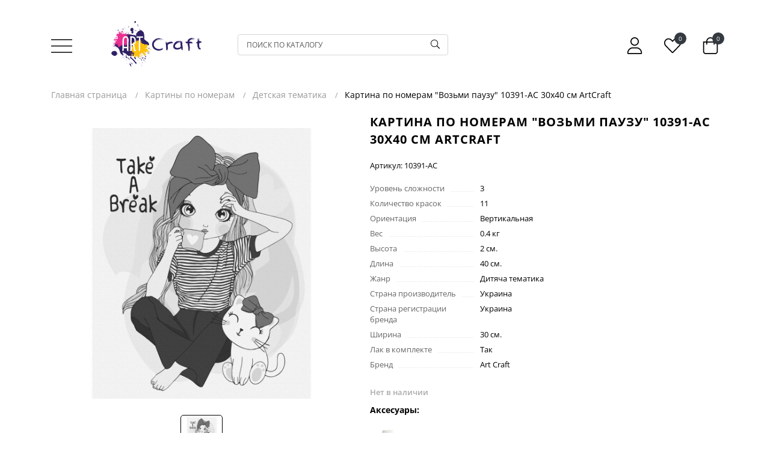

--- FILE ---
content_type: text/html; charset=utf-8
request_url: https://artcraft.org.ua/ru/product/nab-r-dlya-rozpisu-v-zmi-pauzu-30-40-sm/
body_size: 16543
content:
<!DOCTYPE html><html lang="ru"><head><meta http-equiv="Content-Type" content="text/html; charset=utf-8"/><meta name="viewport" content="width=device-width, initial-scale=1.0, minimum-scale=1.0, maximum-scale=1.0, user-scalable=no"><title>Картина по номерам &quot;Возьми паузу&quot; 10391-AC 30х40 см | ArtCraft</title><meta name="keywords" content="Картина по номерам Возьми паузу 10391-AC 30х40 см, Дитяча тематика" /><meta name="description" content="Картина по номерам &quot;Возьми паузу&quot; 10391-AC 30х40 см купить с доставкой по Украине | Официальный интернет-магазин ArtCraft" /><meta name="facebook-domain-verification" content="yc6lwrkr555770krrprcbqy9vi52kr" /><link rel="alternate" hreflang="ua" href="https://artcraft.org.ua/product/nab-r-dlya-rozpisu-v-zmi-pauzu-30-40-sm/"/><link rel="alternate" hreflang="ru" href="https://artcraft.org.ua/ru/product/nab-r-dlya-rozpisu-v-zmi-pauzu-30-40-sm/"/><link rel="alternate" hreflang="en" href="https://artcraft.org.ua/en/product/nab-r-dlya-rozpisu-v-zmi-pauzu-30-40-sm/"/><link rel="shortcut icon" href="/favicon.ico"/><link rel="stylesheet" href="/wa-data/public/site/themes/art_theme/css/main.min.css?v=1769318794"><link rel="stylesheet" href="/wa-data/public/site/themes/art_theme/css/new.css?v=1769318794"><style>
.product__item-buy .product__quality{
    height: 100%;
}

.product__item-buy button[type="submit"]{
    letter-spacing: initial;
    font-size: 14px;
}

.lazyloading-load-more{
    margin-top: 20px;
    margin-bottom: 40px;
    display: block;
    padding: 24px;
    font-size: 16px;
}
</style><script>let real_theme_url = '/wa-data/public/site/themes/art_theme/';let compare_url = "/compare/";let favorites_url = "/search/?get=favorites";let history_url = "/search/?get=history";</script><script src="/wa-data/public/site/themes/art_theme/js/app.min.js?v=1769318794"></script><script src="/wa-data/public/site/themes/art_theme/js/scripts.js?v=1769318794"></script><link href="/wa-data/public/shop/themes/art_theme/css/order.css?v=1.0.0.94" rel="stylesheet">

<!-- plugin hook: 'frontend_head' -->

<link rel="canonical" href="https://artcraft.org.ua/ru/product/nab-r-dlya-rozpisu-v-zmi-pauzu-30-40-sm/"/><!--kmgtm plugin SETTINGS-->
<script src="/wa-apps/shop/plugins/kmgtm/js/kmgtm.min.js?v1.6.3" type="application/javascript" data-script-exception="1"></script>
<script data-script-exception="1">
(function(){
    Kmgtm.init({"settings":{"enable_for_domain":"1","onestep_checkout":"1","onestep_path":"order","do_not_send_checkout_steps":"0","respect_previous_steps":"0","use_gtm":1,"gtm_id":"GTM-NGLQ7LX","gtm_manual":"0","add_datalayer":"1","datalayer_name":"dataLayer","gtm_ee":1,"gtm_type":"1","gtm_logged":"1","gtm_userid":"1","gtm_usergroup":"1","gtm_ecom_data":"1","gtm_ecom_data_id_template":"{{product_id}}","ua_id":"","crossselling_count":12,"upselling_count":12,"refund_button_ids":"delete, refund","quicklook":"","productclick":"[data-kmgtm=\"product-click\"], #product-list .product-list li a, .related .product-list li a, .product-list li a","product":"[data-kmgtm=\"product\"], #product-list .product-list li, .related .product-list li, .product-list li","categoryname":"[data-kmgtm=\"category-name\"], .category-name","all_categories":"0","brand":"0","revenue":{"products":"1","shipping":"1"},"affiliate":"","product_name_mask":"{{name}}","add_variant":"0","include_services":"0","yaid":"","mailid":"","tmr_list_id":"","fb_user_data":{"em":"0","fn":"0","ln":"0","ph":"0","ge":"0","db":"0"},"vk_price_id":"","ua_ee":0,"click_selector":"[data-kmgtm=\"product-click\"], #product-list .product-list li a, .related .product-list li a, .product-list li a","product_selector":"[data-kmgtm=\"product\"], #product-list .product-list li, .related .product-list li, .product-list li","category_selector":"[data-kmgtm=\"category-name\"], .category-name","quicklook_selector":0,"ua_additional_code":0,"ua_additional_code_before":0,"ua_remarketing":0,"default_ua_exist":false,"currency_code":"UAH"},"url":"\/ru\/kmgtm\/changepurchase","url_order":"\/ru\/kmgtm\/getpurchase","checkout_version":1,"url_checkout_step":"\/ru\/kmgtm\/checkoutstep"});
})();
</script>
<!--/kmgtm plugin SETTINGS-->

<!--kmgtm plugin DATALAYER-->
<script data-script-exception="1">
window.dataLayer = window.dataLayer || [];
Kmgtm.GTM.pushData({"kmgtm.currency":"UAH"});
Kmgtm.GTM.pushData({"page_category":"product"});
Kmgtm.GTM.pushData({"user_status":"not logged"});
Kmgtm.GTM.eventSend('kmgtm.DATALAYER');
</script>
<!--/kmgtm plugin DATALAYER-->

<!--kmgtm plugin ADWORDS-->
<script data-script-exception="1">
Kmgtm.GTM.pushData({"ecomm_pagetype":"product"});
Kmgtm.GTM.pushData({"ecomm_category":"Детская тематика"});
Kmgtm.GTM.pushData({"ecomm_prodid": [592]});
Kmgtm.GTM.pushData({"ecomm_totalvalue": 264});

Kmgtm.GTM.eventSend('kmgtm.ADWORDS');
</script>
<!--/kmgtm plugin ADWORDS-->

<!--kmgtm plugin FB-->
<script data-script-exception="1">
Kmgtm.GTM.eventSend('kmgtm.FB');
</script>
<!--/kmgtm plugin FB-->

<!--kmgtm plugin GTM-->
<script data-script-exception="1">
window['dataLayer'] = window['dataLayer'] || [];
/* GA hack */
if (window['GoogleAnalyticsObject'] === undefined) {
    window['GoogleAnalyticsObject'] = 'ga';
    window['ga'] = window['ga'] || function() {
        (window['ga'].q = window['ga'].q || []).push(arguments)
    };
}
/* Google Tag Manager // KMGTM */
(function(w,d,s,l,i){w[l]=w[l]||[];w[l].push({'gtm.start':
new Date().getTime(),event:'gtm.js'});var f=d.getElementsByTagName(s)[0],
j=d.createElement(s),dl=l!='dataLayer'?'&l='+l:'';j.async=true;j.src=
'https://www.googletagmanager.com/gtm.js?id='+i+dl;f.parentNode.insertBefore(j,f);
})(window,document,'script','dataLayer','GTM-NGLQ7LX');
/* End Google Tag Manager // KMGTM */
Kmgtm.GTM.addProductImpressions([{"name":"Роспись на холсте \"Единорожка с крыльями\" 30*30 см 15501-AC","id":148,"position":1,"category":"Детская тематика","price":246,"list":"crossselling"},{"name":"Роспись на холсте \"Белая кошка\" 15502-AC 30х30 см","id":70,"position":2,"category":"Детская тематика","price":246,"list":"crossselling"},{"name":"Картина по номерам \"Сказочные друзья\" 15525-AC 40х50 см","id":233,"position":3,"category":"Детская тематика","price":312,"list":"crossselling"},{"name":"Роспись на холсте \"Утенок\" 15533-AC 30х30 см","id":286,"position":4,"category":"Детская тематика","price":246,"list":"crossselling"},{"name":"Роспись на холсте \"Единорожка с друзьями\" 15553-AC 30х30 см","id":511,"position":5,"category":"Детская тематика","price":246,"list":"crossselling"},{"name":"Картина за номерами &quot;Блакитноокі кошенята&quot; 40*50 см 11617-AC","id":96,"position":6,"category":"Тварини та живі істоти","price":312,"list":"crossselling"},{"name":"Розпис на полотні &quot;Круті єноти&quot; 15535-AC 30х30 см","id":302,"position":7,"category":"Дитяча тематика","price":246,"list":"crossselling"}]);Kmgtm.GTM.addProductImpressions([{"name":"Розпис на полотні &quot;Ведмежа з квіткою&quot; 30*30 см 15513-AC","id":194,"position":8,"category":"Дитяча тематика","price":246,"list":"crossselling"},{"name":"Розпис на полотні &quot;Лисичка&quot; 15536-AC 30х30 см","id":284,"position":9,"category":"Дитяча тематика","price":246,"list":"crossselling"},{"name":"Роспись на холсте \"Киса Белла\" 15527-AC 30х30 см","id":288,"position":10,"category":"Детская тематика","price":246,"list":"crossselling"},{"name":"Роспись на холсте \"Жирафики\" 15542-AC 30х30 см","id":309,"position":11,"category":"Детская тематика","price":246,"list":"crossselling"},{"name":"Розпис на полотні &quot;Бегемотик з квіткою&quot; 15539-AC 30х30 см","id":310,"position":12,"category":"Дитяча тематика","price":246,"list":"crossselling"}]);
Kmgtm.GTM.productView({"name":"Картина по номерам \"Возьми паузу\" 10391-AC 30х40 см ArtCraft","id":592,"category":"Детская тематика","price":264});
Kmgtm.GTM.eventSend('kmgtm.GTM');
</script>
<!--/kmgtm plugin GTM-->
<script src='/wa-apps/shop/plugins/arrived/js/main.js?v3.2.2'></script>
		<script type='text/javascript'> var arrived_ignore_stock_count = 0; </script>
		<link rel='stylesheet' href='/wa-apps/shop/plugins/arrived/css/main.css?v3.2.2' /><meta property="og:type" content="website">
<meta property="og:title" content="Картина по номерам &quot;Возьми паузу&quot; 10391-AC 30х40 см | ArtCraft">
<meta property="og:image" content="https://artcraft.org.ua/wa-data/public/shop/products/92/05/592/images/620/620.750x0.jpg">
<meta property="og:url" content="https://artcraft.org.ua/ru/product/nab-r-dlya-rozpisu-v-zmi-pauzu-30-40-sm/">
<meta property="product:price:amount" content="264">
<meta property="product:price:currency" content="UAH">
<meta property="og:description" content="Картина по номерам &quot;Возьми паузу&quot; 10391-AC 30х40 см купить с доставкой по Украине | Официальный интернет-магазин ArtCraft">
<meta name="google-site-verification" content="NTO7YAf2TpdPiXTtCoeXtgnF2_jEGCKOpp72zRzclIs" />
<!-- Google Tag Manager -->
<script>(function(w,d,s,l,i){w[l]=w[l]||[];w[l].push({'gtm.start':
	new Date().getTime(),event:'gtm.js'});var f=d.getElementsByTagName(s)[0],
	j=d.createElement(s),dl=l!='dataLayer'?'&l='+l:'';j.async=true;j.src=
	'https://www.googletagmanager.com/gtm.js?id='+i+dl;f.parentNode.insertBefore(j,f);
	})(window,document,'script','dataLayer','GTM-TZGFSXVX');</script>
	<!-- End Google Tag Manager -->
    </head><body>
<!-- Google Tag Manager (noscript) -->
<noscript><iframe src="https://www.googletagmanager.com/ns.html?id=GTM-TZGFSXVX"
	height="0" width="0" style="display:none;visibility:hidden"></iframe></noscript>
	<!-- End Google Tag Manager (noscript) -->
	<div id="main__wrapper" class="main__wrapper"><header class="main__header"><div class="top__header"><div class="container"><div class="top__header-inner"><div class="top__header-buttons"><div class="top__menu"><a href="#mobile_menu" class="js-open-menu"><span class="icon-wrapper"><svg class="icon icon-menu"><use xlink:href="#icon-menu"></use></svg></span></a></div></div><div class="top__header-logo"><a href="/ru/" class="top__logo" title="Art Craft"><img width="150" height="79" src="/wa-data/public/site/themes/art_theme/images/logo.svg" alt="Art Craft"></a></div><div class="top__header-search"><div class="top__search"><div class="top__search-form js-form-search"><form class="top__search-box" method="get" action="/ru/search/"><input class="top__search-input" name="query"  placeholder="Поиск по каталогу"><button class="top__search-submit" type="submit"><span class="icon-wrapper"><svg class="icon icon-search"><use xlink:href="#icon-search"></use></svg></span></button></form></div></div></div><div class="top__header-actions"><div class="top__actions"><div class="top__actions-item"><span href="#" class="top__actions-link"><span class="icon-wrapper"><svg class="icon icon-user"><use xlink:href="#icon-user"></use></svg></span></span><ul class="account__signed-in"><li class="account__sign-in-item"><a href="/ru/login/">Вход</a></li><li class="account__sign-in-item"><a href="/ru/signup/">Регистрация</a></li></ul></div><div class="top__actions-item"><a href="/ru/search/?get=favorites" class="top__actions-link"><span class="icon-wrapper"><svg class="icon icon-heart"><use xlink:href="#icon-heart"></use></svg></span><span class="top__actions-count js-favorites-count">0</span></a></div><div class="top__actions-item"><a href="/ru/cart/" class="top__actions-link"><span class="top__actions-total js-cart-total">0 грн.</span><span class="icon-wrapper"><svg class="icon icon-cart"><use xlink:href="#icon-cart"></use></svg></span><span class="top__actions-count js-cart-count">0</span></a></div></div></div><div class="top__header-mobile"><form class="top__search-box" method="get" action="/ru/search/"><input class="top__search-input" name="query"  placeholder="Поиск по каталогу"><button class="top__search-submit" type="submit"><span class="icon-wrapper"><svg class="icon icon-search"><use xlink:href="#icon-search"></use></svg></span></button></form></div></div></div></div></header><nav id="mobile_menu"><ul><li><a href="/ru/category/novinki/">Новинки</a></li><li><a href="/ru/category/kartini-po-nomeram/">Картины по номерам</a><ul><li><a href="/ru/category/ukra-nsk-khudozhniki/">Коллекции от украинских художников</a><ul><li><a href="/ru/category/natalia-netudikhata/">Украинские праздники</a></li><li><a href="/ru/category/lien_illustration/">Женская несокрушимость</a></li><li><a href="/ru/category/ukra-nska-simvol-ka-by-natalia-netudikhata/">Украинская символика</a></li><li><a href="/ru/category/viktoria-gro-art/">Знаки зодиака</a></li><li><a href="/ru/category/elishas_art_original/">Украинские сказки</a></li><li><a href="/ru/category/zh-nocha-vroda/">Женская красота</a></li><li><a href="/ru/category/polina-skurykhina/">Патриотическая коллекция</a></li><li><a href="/ru/category/valeria-cymbal/">Пикантные новинки 18+</a></li><li><a href="/ru/category/art_katerina_pathak/">Животные и мифические персонажи</a></li></ul></li><li><a href="/ru/category/vstigni-pridbati-ostann-y-tirazh/">УСПЕЙ ПРИОБРЕСТИ</a></li><li><a href="/ru/category/kartini-za-nomerami-40kh80/">Картины по номерам 40х80 см</a></li><li><a href="/ru/category/kartini-z-zolotimi-farbami/">Картины по номерам с металлизированными красками</a></li><li><a href="/ru/category/sezonn-kompozits/">Сезонні композиції</a><ul><li><a href="/ru/category/zimov-syuzheti/">Зимові сюжети</a></li><li><a href="/ru/category/vesnyan-syuzheti/">Весняні сюжети</a></li><li><a href="/ru/category/l-tn-syuzheti/">Літні сюжети</a></li><li><a href="/ru/category/os-nn-syuzheti/">Осінні сюжети</a></li></ul></li><li><a href="/ru/category/list-vki-za-nomerami/">Листівки за номерами</a></li><li><a href="/ru/category/diptikhi-triptikhi/">Диптихи, триптихи</a></li><li><a href="/ru/category/lyudi/">Люди</a></li><li><a href="/ru/category/kvti/">Цветы</a></li><li><a href="/ru/category/abstrakts-ya-ta-m-n-mal-zm/">Абстракция и объекты</a></li><li><a href="/ru/category/tvarini/">Животные и живые существа</a></li><li><a href="/ru/category/priroda--peyzazh/">Природа / пейзаж</a></li><li><a href="/ru/category/natyurmort/">Натюрморты, напитки, еда</a></li><li><a href="/ru/category/mskiy-peyzazh/">Города и архитектура</a></li><li><a href="/ru/category/morska-tematika/">Морская тематика</a></li><li><a href="/ru/category/retro-avtomobl/">Транспорт, техника</a></li><li><a href="/ru/category/patr-otichna-tematika/">Патриотическая тематика</a></li><li><a href="/ru/category/rel-g-yna-tematika/">Релігійна тематика</a></li><li><a href="/ru/category/an-me/">Аниме</a></li><li><a href="/ru/category/koreyska-kulura-ta-k-pop/">Корейская культура и K-pop</a></li><li><a href="/ru/category/vidomi-oblychchia-ta-personazhi/">Известные лица и персонажи</a></li><li><a href="/ru/category/fentez/">Фэнтези</a></li><li><a href="/ru/category/dityacha-tematika/">Детская тематика</a></li><li><a href="/ru/category/rozpis-na-polotn/">Детские раскраски</a></li><li><a href="/ru/category/rostom-ri/">Ростоміри</a></li><li><a href="/ru/category/romantichn-syuzheti/">Романтические сюжеты</a></li><li><a href="/ru/category/18/">Эротические сюжеты</a></li><li><a href="/ru/category/znyato-z-virobnitstva/">Знято з виробництва</a></li></ul></li><li><a href="/ru/category/nabori-dlya-tvorchost/">Наборы для творчества</a></li><li><a href="/ru/category/miln-bulbashki-easy-fun/">Мыльные пузыри Easy Fun</a></li><li><a href="/ru/category/palchikov-farbi/">Пальчиковые краски</a></li><li><a href="/ru/category/akrilov-farbi-dlya-tekstilyu/">Акриловые краски для текстиля</a></li><li><a href="/ru/category/fluid-art/">FLUID ART</a></li><li><a href="/ru/category/polotno/">Холст</a></li><li><a href="/ru/category/aksesuari/">Аксессуары</a><ul><li><a href="/ru/category/pasta-teksturna/">Паста текстурная</a></li><li><a href="/ru/category/podarunkova-korobka/">Подарочные коробки и прочая упаковка</a></li><li><a href="/ru/category/ramki-bagetn-p-d-farbuvannya/">Рамки багетные под покраску</a></li><li><a href="/ru/category/runt/">Грунт</a></li><li><a href="/ru/category/laki/">Лаки</a></li><li><a href="/ru/category/med-um-dlya-r-dkogo-akrilu/">Медиум для жидкого акрила</a></li><li><a href="/ru/category/farbi/">Краски, лаки</a></li><li><a href="/ru/category/rami-dlya-kartin/">Подрамники для картин</a></li><li><a href="/ru/category/dvp-runtovane/">ДВП грунтованное</a></li><li><a href="/ru/category/dvp-z-bagetnoyu-ramkoyu/">ДВП з багетною рамкою</a></li></ul></li><li class="separator"></li><li class="menu-page"><a href="/ru/opt/">Опт</a></li><li class="menu-page"><a href="/ru/dropshipping/">Дропшиппинг</a></li><li class="menu-page"><a href="/ru/terms-of-cooperation/">Условия сотрудничества </a></li><li class="menu-page"><a href="/ru/mprices/">Прайс-листы</a></li><li class="menu-page"><a href="/ru/delivery-and-payment/">Доставка и оплата</a></li><li class="menu-page"><a href="/ru/about-us/">О нас</a></li><li class="menu-page"><a href="/ru/our-contacts/">Контакты</a></li><li class="menu-page"><a href="/ru/return-policy/ ">Возврат товара</a></li><li class="separator"></li><li><span>Мы в соц. сетях</span></li><li class="menu-page"><a href="https://instagram.com/artcrafttm" target="_blank">Instagram</a></li><li class="menu-page"><a href="https://www.facebook.com/Artrafttm" target="_blank">Facebook</a></li><li class="menu-page"><a href="https://www.tiktok.com/@artcraft.tm" target="_blank">TikTok</a></li></ul></nav><link rel="stylesheet" href="https://cdnjs.cloudflare.com/ajax/libs/jQuery.mmenu/9.0.1/mmenu.min.css" integrity="sha512-pHFBBVl3Z0rF9jL666olgOerFoZfjxXEXNIOW3KBW/AZsnIxA6K9GXoGV+iCbB7SvCL1+WtY2nVP2sX60OxP6g==" crossorigin="anonymous" referrerpolicy="no-referrer" /><script src="https://cdnjs.cloudflare.com/ajax/libs/jQuery.mmenu/9.0.1/mmenu.min.js" integrity="sha512-26/2NywsM009+CSghWJmlsK0YGJIMHRckuObF+PSMW+PYoNyvt5LNJjBmqOiAo8ycv9OuBenQ5OM4STfPqRfVg==" crossorigin="anonymous" referrerpolicy="no-referrer"></script><script>document.addEventListener('DOMContentLoaded', () => {let top_content = '';let footer_content = '';top_content += ''+'	<div class="hidden__nav">'+'		<div class="hidden__nav-logo">'+'			<a href="/"><img width="150" height="79" src="/wa-data/public/site/themes/art_theme/images/logo_bottom_retina.png" alt="Art Craft"></a>'+'		</div>'+'		<div class="hidden__nav-lang">'+'			Язык: <a href="https://artcraft.org.ua/product/nab-r-dlya-rozpisu-v-zmi-pauzu-30-40-sm/" class="">UA</a>&nbsp;|&nbsp;<a href="https://artcraft.org.ua/ru/product/nab-r-dlya-rozpisu-v-zmi-pauzu-30-40-sm/" class=" active">RU</a>&nbsp;|&nbsp;<a href="https://artcraft.org.ua/en/product/nab-r-dlya-rozpisu-v-zmi-pauzu-30-40-sm/" class="">EN</a>'+'		</div>'+'	</div>';footer_content += ''+'	<div class="hidden__footer">'+'		<div class="hidden__footer-item">'+'			<a href="whatsapp://send?phone=+380971214989"><span class="icon-wrapper"><svg class="icon icon-whatsapp"><use xlink:href="#icon-whatsapp"></use></svg></span></a>'+'		</div>'+'		<div class="hidden__footer-item">'+'			<a href="viber://chat?number=%2B380971214989"><span class="icon-wrapper"><svg class="icon icon-viber"><use xlink:href="#icon-viber"></use></svg></span></a>'+'		</div>'+'		<div class="hidden__footer-item">'+'			<a href="tg://resolve?domain=+380971214989"><span class="icon-wrapper"><svg class="icon icon-telegram"><use xlink:href="#icon-telegram"></use></svg></span></a>'+'		</div>'+'		<div class="hidden__footer-item">'+'			<a href="tel:+380971214989"><span class="icon-wrapper"><svg class="icon icon-phone"><use xlink:href="#icon-phone"></use></svg></span></a>'+'		</div>'+'	</div>';new Mmenu( "#mobile_menu", {"extensions": ["theme-black",],"navbars": [{"position": "top","content": [top_content]},{"position": "bottom","content": [footer_content]}]}, {offCanvas: {page: {selector: "#main__wrapper"}}});});</script><main class="main__content"><!-- Google Tag Manager (noscript) // KMGTM -->
<noscript><iframe src="https://www.googletagmanager.com/ns.html?id=GTM-NGLQ7LX"
height="0" width="0" style="display:none;visibility:hidden"></iframe></noscript>
<!-- End Google Tag Manager (noscript) // KMGTM --><div class="c-microdata" style="display: none"><div itemscope itemtype="http://schema.org/Product"><meta itemprop="name" content="Картина по номерам "Возьми паузу" 10391-AC 30х40 см ArtCraft" /><meta itemprop="description" content="&lt;p&gt;Раскраски по номерам стремительно набрали популярность. Это отличный инструмент для развития мелкой моторики у детей и творческого мышления. С помощью набора для рисования по номерам, все без исключения смогут овладеть искусством живописи, почувствовать радость творчества и раскрыть свои внутренние таланты. Эти наборы станут хорошим подарком независимо от возраста, пола или профессии. И самое важное, они обладают анти-стресс эффектом. Картина по номерам - что входит в набор?&lt;/p&gt;

&lt;p&gt;1. Основой для раскрасок по номерам есть холст. Он изготовлен из экологически чистого хлопка, который не отличается от холста, используемого профессиональными художниками;&lt;br&gt;2. Комплект кисточек (2 шт) сделаны из эластичного нейлона. Такими кистями очень легко рисовать;&lt;br&gt;3. Акриловые краски изготовлены из экологически чистых материалов. Используются яркие и красочные цвета, устойчивые к выцветанию;&lt;br&gt;Каждый набор для рисования по цифрам упакован в герметичную упаковку.&lt;br&gt;Размер картины: 30х40 см.&lt;/p&gt;" /><meta itemprop="image" content="/wa-data/public/shop/products/92/05/592/images/620/620.970.jpg"><meta itemprop="weight" content="0.4 кг" /><div itemprop="offers" itemscope itemtype="http://schema.org/Offer"><meta itemprop="price" content="264" /><meta itemprop="priceCurrency" content="UAH" /><link itemprop="availability" href="http://schema.org/OutOfStock" /></div></div></div><script src="/wa-data/public/shop/themes/art_theme/js/page.product.js?v=1.0.0.94"></script><div class="product__wrapper js-product-page"><script>var productID = 592;</script><div class="container"><div class="product__header"><div class="main__breadcrumbs"><ul class="breadcrumbs__list" itemscope itemtype="http://schema.org/BreadcrumbList"><li class="breadcrumbs__list-item" itemprop="itemListElement" itemscope itemtype="http://schema.org/ListItem"><a class="breadcrumbs__list-link" href="/" itemprop="item"><span itemprop="name">Главная страница</span><meta itemprop="position" content="1"></a></li><li class="breadcrumbs__list-item" itemprop="itemListElement" itemscope itemtype="http://schema.org/ListItem"><a class="breadcrumbs__list-link" href="/ru/category/kartini-po-nomeram/" itemprop="item"><span itemprop="name">Картины по номерам</span><meta itemprop="position" content="2"></a></li><li class="breadcrumbs__list-item" itemprop="itemListElement" itemscope itemtype="http://schema.org/ListItem"><a class="breadcrumbs__list-link" href="/ru/category/dityacha-tematika/" itemprop="item"><span itemprop="name">Детская тематика</span><meta itemprop="position" content="3"></a></li><li class="breadcrumbs__list-item active"><span>Картина по номерам "Возьми паузу" 10391-AC 30х40 см ArtCraft</span></li></ul></div>
</div><div class="product__content"><div class="product__gallery non"><div class="gallery-wrapper"><div class="main-product__gallery"><div class="swiper js-main-gallery"><div class="swiper-wrapper"><div class="swiper-slide product-image-620" data-slider-index="0"><div class="product-main-image"><a href="/wa-data/public/shop/products/92/05/592/images/620/620.970.jpg" data-fancybox="gallery"><img src="/wa-data/public/shop/products/92/05/592/images/620/620.970.jpg" id="product-image-620"/></a></div></div></div></div></div><div class="thumbs-product__gallery"><div class="swiper js-thumbs-gallery"><div class="swiper-wrapper"><div class="swiper-slide product-image-620" data-slide="620" id="product-image-620"><div class="product-thumbs-image"><span><img src="/wa-data/public/shop/products/92/05/592/images/620/620.100.jpg" alt=""></span></div></div></div></div><div class="swiper-button-next"></div><div class="swiper-button-prev"></div></div></div></div><div class="product__side"><div class="product__name"><h1>Картина по номерам &quot;Возьми паузу&quot; 10391-AC 30х40 см ArtCraft</h1></div><div class="product__sku">Артикул: <span class="sku-name">10391-AC</span></div><div class="product__features js-features-section"><div class="features__list" id="product-features"><dl class="features__list-item"><dt class="features__item-name"><span>Уровень сложности</span></dt><dd class="features__item-value">3</dd></dl><dl class="features__list-item"><dt class="features__item-name"><span>Количество красок</span></dt><dd class="features__item-value">11</dd></dl><dl class="features__list-item"><dt class="features__item-name"><span>Ориентация</span></dt><dd class="features__item-value">Вертикальная</dd></dl><dl class="features__list-item"><dt class="features__item-name"><span>Вес</span></dt><dd class="features__item-value">0.4 кг</dd></dl><dl class="features__list-item"><dt class="features__item-name"><span>Высота</span></dt><dd class="features__item-value">2 см.</dd></dl><dl class="features__list-item"><dt class="features__item-name"><span>Длина</span></dt><dd class="features__item-value">40 см.</dd></dl><dl class="features__list-item"><dt class="features__item-name"><span>Жанр</span></dt><dd class="features__item-value">Дитяча тематика</dd></dl><dl class="features__list-item"><dt class="features__item-name"><span>Страна производитель</span></dt><dd class="features__item-value">Украина</dd></dl><dl class="features__list-item"><dt class="features__item-name"><span>Страна регистрации бренда</span></dt><dd class="features__item-value">Украина</dd></dl><dl class="features__list-item"><dt class="features__item-name"><span>Ширина</span></dt><dd class="features__item-value">30 см.</dd></dl><dl class="features__list-item"><dt class="features__item-name"><span>Лак в комплекте</span></dt><dd class="features__item-value">Так</dd></dl><dl class="features__list-item"><dt class="features__item-name"><span>Бренд</span></dt><dd class="features__item-value">Art Craft</dd></dl></div></div><div class="product__form">    


                
<form class="product__cart" data-multiadd-url="/ru/multiadd/" data-product-id="592" data-app-url="/ru/" data-cart-url="/ru/cart/" id="cart-form" data-image-id="620" method="post" action="/ru/cart/add/">

    
    <div class="product__options">
                                                <div>
                                        
                                        <div class="product__stocks stocks"><span class="stock-none">Нет в наличии</span></div>
                                        <input name="sku_id" type="hidden" value="661">
                                    </div>
                        </div>
    

    
    


                        
    <div class="product__add2cart add2cart">

						<div class="product__related">
			<div class="product__related-head">Аксесуары:</div>
			                				<div class="product__related-item">
					<div class="related__item" data-sku-id="233" data-product-id="164" data-product-qty="1">
						<div class="related__item-image">
							<a href="/ru/product/lak-akriloviy-glyasoviy-20-ml-28-/"><img src="/wa-data/public/shop/products/64/01/164/images/166/166.60.jpg" alt="Лак акриловый глянцевый 20 мл."></a>
							
						</div>
						<div class="related__item-checkbox">
							<label class="label-checkbox" for="related-164">
								Лак акриловый глянцевый 20 мл. - <span class="related__item-price">30 грн.</span>
								<input type="checkbox" id="related-164" name="shop_artecial[related][]" value="164">
								<span class="checkmark-checkbox"></span>
							</label>
						</div>
					</div>
				</div>
			                				<div class="product__related-item">
					<div class="related__item" data-sku-id="874" data-product-id="805" data-product-qty="1">
						<div class="related__item-image">
							<a href="/ru/product/akril-glyasoviy-dlya-dekoru-lososevo-rozheviy-/"><img src="/wa-data/public/shop/products/05/08/805/images/889/889.60.jpg" alt="Акриловая краска для декора глянцевая AG-7520 "Лососево-розовый""></a>
							
						</div>
						<div class="related__item-checkbox">
							<label class="label-checkbox" for="related-805">
								Акриловая краска для декора глянцевая AG-7520 "Лососево-розовый" - <span class="related__item-price">36 грн.</span>
								<input type="checkbox" id="related-805" name="shop_artecial[related][]" value="805">
								<span class="checkmark-checkbox"></span>
							</label>
						</div>
					</div>
				</div>
			                				<div class="product__related-item">
					<div class="related__item" data-sku-id="1014" data-product-id="945" data-product-qty="1">
						<div class="related__item-image">
							<a href="/ru/product/shoper-artkraft-40-50/"><img src="/wa-data/public/shop/products/45/09/945/images/1934/1934.60.jpg" alt="Шоппер АртКрафт 13050-AC "></a>
							
						</div>
						<div class="related__item-checkbox">
							<label class="label-checkbox" for="related-945">
								Шоппер АртКрафт 13050-AC  - <span class="related__item-price">270 грн.</span>
								<input type="checkbox" id="related-945" name="shop_artecial[related][]" value="945">
								<span class="checkmark-checkbox"></span>
							</label>
						</div>
					</div>
				</div>
			                				<div class="product__related-item">
					<div class="related__item" data-sku-id="1022" data-product-id="953" data-product-qty="1">
						<div class="related__item-image">
							<a href="/ru/product/lak-akriloviy-matoviy-20-ml-30-/"><img src="/wa-data/public/shop/products/53/09/953/images/1251/1251.60.jpg" alt="Лак акриловый матовый 20 мл 5004"></a>
							
						</div>
						<div class="related__item-checkbox">
							<label class="label-checkbox" for="related-953">
								Лак акриловый матовый 20 мл 5004 - <span class="related__item-price">30 грн.</span>
								<input type="checkbox" id="related-953" name="shop_artecial[related][]" value="953">
								<span class="checkmark-checkbox"></span>
							</label>
						</div>
					</div>
				</div>
			                				<div class="product__related-item">
					<div class="related__item" data-sku-id="1064" data-product-id="995" data-product-qty="1">
						<div class="related__item-image">
							<a href="/ru/product/ramka-bagetna-p-d-farbuvannya-dlya-kartin-30-40-sm/"><img src="/wa-data/public/shop/products/95/09/995/images/1330/1330.60.jpg" alt="Рамка багетная под покраску для картин Art Craft 30х40 см 13053-AC"></a>
							
						</div>
						<div class="related__item-checkbox">
							<label class="label-checkbox" for="related-995">
								Рамка багетная под покраску для картин Art Craft 30х40 см 13053-AC - <span class="related__item-price">114 грн.</span>
								<input type="checkbox" id="related-995" name="shop_artecial[related][]" value="995">
								<span class="checkmark-checkbox"></span>
							</label>
						</div>
					</div>
				</div>
						<script>
				$(document).on('click', '.product__buy button[type="submit"]', function(e){

					let f = $(this),
						form = f.closest('form');

					let items = [],
						action_url = form.data('multiadd-url');

					$('.related__item input:checked').each(function(i){
						let f = $(this),
							product = f.closest('.related__item');
						
						items.push({
							sku_id: product.data('sku-id'),
							product_id: product.data('product-id'),
							quantity: product.data('product-qty')
						})
					});

					if(items.length > 0){
						$.post(action_url, { items: items }, function(resp) {
							setTimeout(function(){
								$(".js-cart-count").html(resp.data.count);
							}, 0);
						});
					}

				})
			</script>
		</div>
		<style>
			.product__related{
				margin-bottom: 15px;
				padding-bottom: 15px;
				border-bottom: 2px #eee solid;
			}
			.product__related-head{
				font-weight: bold;
				margin-bottom: 10px;
			}
			.product__related-item{
				margin-bottom: 10px;
				padding-bottom: 10px;
				border-bottom: 1px #eee dashed;
			}
			.product__related-item:last-of-type{
				margin-bottom: 0;
				padding-bottom: 0;
				border-bottom: 0;
			}
			.related__item{
				display: flex;
				align-items: center;
			}
			.related__item-image{
				margin-right: 15px;
			}
			.related__item-price{
				font-weight: bold;
				color: #000;
			}
		</style>
		
        <div class="product__prices">
                        <span data-price="264" class="price">264 грн.</span>
        </div>
        <div class="product__buy">
			<div class="product__quality">
				<span class="product__quality-button minus-button js-mimus-button">
					<span class="icon-wrapper"><svg class="icon icon-minus"><use xlink:href="#icon-minus"></use></svg></span>
				</span>
				<input class="product__quality-input" type="text" name="quantity" value="1">
				<span class="product__quality-button plus-button js-plus-button">
					<span class="icon-wrapper"><svg class="icon icon-plus"><use xlink:href="#icon-plus"></use></svg></span>
				</span>
			</div>
                            
                				<span class="plugin_arrived-button custom is-product-page"><a href="javascript:void(0);">Сообщить о поступлении</a></span>
<div class="plugin_arrived-custom">
	<div class="plugin_arrived-box is-product-page" data-action="/ru/arrivedAdd/">
		<div class="plugin_arrived-header">
			<div class="plugin_arrived-close" onClick="plugin_arrived_close();"></div>
			<span>Сообщить о поступлении товара</span>
		</div>
		<div class="plugin_arrived-body">
			<div class="plugin_arrived-success">
				<strong>Ваша просьба принята!</strong><br /><br />Вы получите уведомление о поступлении товара в продажу на указанные Вами контакты
			</div>
			<div class="plugin_arrived-request">
				<div class="plugin_arrived-field">
					<div class="plugin_arrived-name required">Ваш E-Mail</div>
					<div class="plugin_arrived-value"><input type="text" name="email" value="" /></div>
				</div>												<div class="plugin_arrived-field">
					<div class="plugin_arrived-name">Актуальность</div>
					<div class="plugin_arrived-value">
						<select name="expiration">
							<option value="7">7 дней</option><option value="30">30 дней</option><option value="60">60 дней</option><option value="90">90 дней</option><option value="360">360 дней</option>						</select>
					</div>
				</div>
								<div class="plugin_arrived-field">
					<div class="plugin_arrived-name required not_bold"> - обязательно к заполнению</div>
				</div>
								<input type="hidden" name="plugin_arrived_pid" value="592" />
				<input type="hidden" name="plugin_arrived_skuid" value="661" />
				<div class="msg_errors"></div>
				<div class="plugin_arrived-field">
					<div class="plugin_arrived-value submit"><input type="submit" value="Уведомить меня" /><div class="plugin_arrived-loading">Проверка...</div></div>
				</div>
			</div>
		</div>
	</div>
</div>
                        <a class="to__favorites " href="javascript:;" data-product-id="592">
                <span class="icon-wrapper">
                    <svg class="icon icon-heart"><use xlink:href="#icon-heart"></use></svg>
                </span>
            </a>
            <input type="hidden" name="product_id" value="592">
        </div>
    </div>
</form>

<script>
    ( function($) {
        $.getScript("/wa-data/public/shop/themes/art_theme/product.js?v1.0.0.94", function() {
            if (typeof Product === "function") {
                new Product('#cart-form', {
                    is_dialog: false,
                    images: [],
                    compare_price: 0,
                    currency: {"code":"UAH","sign":"\u0433\u0440\u043d.","sign_html":"\u0433\u0440\u043d.","sign_position":1,"sign_delim":" ","decimal_point":",","frac_digits":"2","thousands_sep":" "},
                    skus: {"661":{"id":"661","product_id":"592","sku":"10391-AC","sort":"0","name":"","image_id":null,"price":"264","primary_price":264,"purchase_price":0,"compare_price":0,"count":0,"available":"1","status":"1","dimension_id":null,"file_name":"","file_size":"0","file_description":"","virtual":"0","price_plugin_1":"264.0000","price_plugin_type_1":"","price_plugin_currency_1":null,"price_plugin_markup_price_1":"price","price_plugin_2":"163.2000","price_plugin_type_2":"","price_plugin_currency_2":null,"price_plugin_markup_price_2":"price","price_plugin_3":"150.1440","price_plugin_type_3":"","price_plugin_currency_3":null,"price_plugin_markup_price_3":"price","price_plugin_4":"146.8800","price_plugin_type_4":"","price_plugin_currency_4":null,"price_plugin_markup_price_4":"price","price_plugin_5":"138.7200","price_plugin_type_5":"","price_plugin_currency_5":null,"price_plugin_markup_price_5":"price","price_plugin_6":"130.5600","price_plugin_type_6":"","price_plugin_currency_6":null,"price_plugin_markup_price_6":"price","price_plugin_7":"84.6029","price_plugin_type_7":"","price_plugin_currency_7":null,"price_plugin_markup_price_7":"price","price_plugin_8":"0.0000","price_plugin_type_8":"","price_plugin_currency_8":null,"price_plugin_markup_price_8":"price","price_plugin_9":"0.0000","price_plugin_type_9":"","price_plugin_currency_9":null,"price_plugin_markup_price_9":"price","stock":[],"unconverted_currency":"UAH","currency":"UAH","frontend_price":"264","unconverted_price":264,"frontend_compare_price":0,"unconverted_compare_price":0,"original_price":"264","original_compare_price":0,"features":{"r-ven-skladnost-":"3","k-lk-st-farb":"11","or-ntac-ya":"\u0412\u0435\u0440\u0442\u0438\u043a\u0430\u043b\u044c\u043d\u0430\u044f","weight":{"id":"28","feature_id":"22","sort":"0","unit_name":"\u043a\u0433"},"visota":"2 \u0441\u043c.","dovzhina":"40 \u0441\u043c.","zhanr":"\u0414\u0438\u0442\u044f\u0447\u0430 \u0442\u0435\u043c\u0430\u0442\u0438\u043a\u0430","kra-na-virobnik":"\u0423\u043a\u0440\u0430\u0438\u043d\u0430","kra-na-reg-strac-brendu":"\u0423\u043a\u0440\u0430\u0438\u043d\u0430","shirina":"30 \u0441\u043c.","lak-v-komplekt-":"\u0422\u0430\u043a","brend":"Art Craft"}}}
                                                        });
            }
        });
    })(jQuery);
</script></div></div><div class="product__tabs"><div class="skltbs-theme-light js-product-tabs"><ul class="skltbs-tab-group"><li class="skltbs-tab-item"><button class="skltbs-tab">Характеристики</button></li><li class="skltbs-tab-item" id="page-25"><button class="skltbs-tab">Чек лист</button></li><li class="skltbs-tab-item"><button class="skltbs-tab">Описание</button></li><li class="skltbs-tab-item"><button class="skltbs-tab">Отзывы <span class="js-reviews-count">0</span></button></li></ul><div class="skltbs-panel-group"><div class="skltbs-panel"><div class="product__features"><div class="product__features-head">Характеристики</div><div class="product__features-items"><div class="product__features-item"><div class="product__features-name"><span>Количество красок:</span></div><div class="product__features-value">11</div></div><div class="product__features-item"><div class="product__features-name"><span>Жанр:</span></div><div class="product__features-value">Дитяча тематика</div></div><div class="product__features-item"><div class="product__features-name"><span>Страна производитель:</span></div><div class="product__features-value">Украина</div></div><div class="product__features-item"><div class="product__features-name"><span>Бренд:</span></div><div class="product__features-value">Art Craft</div></div><div class="product__features-item"><div class="product__features-name"><span>Лак в комплекте:</span></div><div class="product__features-value">Так</div></div><div class="product__features-item"><div class="product__features-name"><span>Вес:</span></div><div class="product__features-value">0.4 кг</div></div><div class="product__features-item"><div class="product__features-name"><span>Страна регистрации бренда:</span></div><div class="product__features-value">Украина</div></div><div class="product__features-item"><div class="product__features-name"><span>Уровень сложности:</span></div><div class="product__features-value">3</div></div><div class="product__features-item"><div class="product__features-name"><span>Высота:</span></div><div class="product__features-value">2 см.</div></div><div class="product__features-item"><div class="product__features-name"><span>Ориентация:</span></div><div class="product__features-value">Вертикальная</div></div><div class="product__features-item"><div class="product__features-name"><span>Ширина:</span></div><div class="product__features-value">30 см.</div></div><div class="product__features-item"><div class="product__features-name"><span>Длина:</span></div><div class="product__features-value">40 см.</div></div></div></div></div><div class="skltbs-panel"><div id="page"><figure><img src="/wa-data/public/shop/img/10391.png"></figure></div></div><div class="skltbs-panel"><div class="product__description"><div class="product__description-head">Описание</div><p>Раскраски по номерам стремительно набрали популярность. Это отличный инструмент для развития мелкой моторики у детей и творческого мышления. С помощью набора для рисования по номерам, все без исключения смогут овладеть искусством живописи, почувствовать радость творчества и раскрыть свои внутренние таланты. Эти наборы станут хорошим подарком независимо от возраста, пола или профессии. И самое важное, они обладают анти-стресс эффектом. Картина по номерам - что входит в набор?</p>

<p>1. Основой для раскрасок по номерам есть холст. Он изготовлен из экологически чистого хлопка, который не отличается от холста, используемого профессиональными художниками;<br>2. Комплект кисточек (2 шт) сделаны из эластичного нейлона. Такими кистями очень легко рисовать;<br>3. Акриловые краски изготовлены из экологически чистых материалов. Используются яркие и красочные цвета, устойчивые к выцветанию;<br>Каждый набор для рисования по цифрам упакован в герметичную упаковку.<br>Размер картины: 30х40 см.</p></div></div><div class="skltbs-panel"><!-- reviews begin -->


<div class="reviews__wrapper js-reviews">
		<div class="reviews__wrapper-head">
		Всі відгуки - <span class="js-reviews-count">0</span>
	</div>
	<div class="reviews__wrapper-inner">
		<div class="reviews__wrapper-left">
			<div class="reviews__list">
				<ul class="comments-branch reviews-branch reviews__list-list">
									</ul>
			</div>
		</div>
		<div class="reviews__wrapper-right">
			<div class="reviews__info">
								<div class="write-review-form-wrap js-reviews-form"></div>
			</div>
		</div>
	</div>
</div>

<script>$(function(){var loading = $('<div><i class="icon16 loading"></i>Loading...</div>');var writeReviewForm = $('.js-reviews-form');writeReviewForm.append(loading);$.get( '/ru/product/nab-r-dlya-rozpisu-v-zmi-pauzu-30-40-sm/reviews/', function( data ) {var response = $('<div/>').html(data);var recaptcha = response.find('.review-submit script').html();writeReviewForm.html(response.find('.write-review-form').html());eval(recaptcha);writeReviewForm.prepend('<script src="/wa-apps/shop/js/rate.widget.js"><\/script>'+'<script src="/wa-data/public/shop/themes/art_theme/reviews.js"><\/script>').find('.loading').parent().remove();$('.wa-captcha .wa-captcha-refresh, .wa-captcha .wa-captcha-img').on('click', function(){var div = $(this).parents('div.wa-captcha');var captcha = div.find('.wa-captcha-img');if(captcha.length && captcha.is('img')) {captcha.attr('src', captcha.attr('src').replace(/\?.*$/,'?rid='+Math.random()));}div.find('input').val('');return false;});});});</script></div></div></div><script>$(document).ready(function () {if($('#page').length){$(window).scroll(function () {var offset = $('#page figure').offset();var top = parseInt(offset.top) - 100;if ($(this).scrollTop() > top) {$('.pm').css({ 'position': 'fixed', 'top': '100px', 'z-index':'999' });} else {$('.pm').attr('style','');}});setTimeout(function () {$('#page').prepend('<div class="pm"><span class="plus">+</span><span class="minus">-</span></div>');$('#page').data('zoom', '0').addClass('zoom0');var wh = parseInt($(window).height()) - 200;$('#page figure').css('max-height', wh + 'px');},500);$('#page').on('click', '.plus', function () {var zoom = parseInt($(this).closest('#page').data('zoom'));if (zoom < 300) {$(this).closest('#page').removeClass('zoom' + zoom);zoom = zoom + 10;$(this).closest('#page').data('zoom', zoom);$(this).closest('#page').addClass('zoom' + zoom);}});$('#page').on('click', '.minus', function () {var zoom = parseInt($(this).closest('#page').data('zoom'));if (zoom > 0) {$(this).closest('#page').removeClass('zoom' + zoom);zoom = zoom - 10;$(this).closest('#page').data('zoom', zoom);$(this).closest('#page').addClass('zoom' + zoom);}});}});</script><style>#page figure{overflow: auto;}.pm{position: absolute;z-index: 10;background: #0009;}.pm .plus, .pm .minus{font-size: 24px;display: inline-block;color: #fff;font-weight: bold;cursor: pointer;width: 45px;text-align: center;-webkit-touch-callout: none;-webkit-user-select: none;-khtml-user-select: none;-moz-user-select: none;-ms-user-select: none;user-select: none;}.pm .minus{border-left: 1px solid #fff;}.zoom10 img{max-width: 110%;}.zoom20 img{max-width: 120%;}.zoom30 img{max-width: 130%;}.zoom40 img{max-width: 140%;}.zoom50 img{max-width: 150%;}.zoom60 img{max-width: 160%;}.zoom70 img{max-width: 170%;}.zoom80 img{max-width: 180%;}.zoom90 img{max-width: 190%;}.zoom100 img{max-width: 200%;}.zoom110 img{max-width: 200%;}.zoom120 img{max-width: 210%;}.zoom130 img{max-width: 220%;}.zoom140 img{max-width: 230%;}.zoom150 img{max-width: 240%;}.zoom160 img{max-width: 250%;}.zoom170 img{max-width: 260%;}.zoom180 img{max-width: 270%;}.zoom190 img{max-width: 290%;}.zoom200 img{max-width: 300%;}.zoom210 img{max-width: 310%;}.zoom220 img{max-width: 320%;}.zoom230 img{max-width: 330%;}.zoom240 img{max-width: 340%;}.zoom250 img{max-width: 350%;}.zoom260 img{max-width: 360%;}.zoom270 img{max-width: 370%;}.zoom280 img{max-width: 380%;}.zoom290 img{max-width: 390%;}.zoom300 img{max-width: 400%;}</style></div></div></div><script>( function($, waTheme) {initProductPage({$wrapper: $(".js-product-page"),skus_features_html: {"661":"<div class=\"features__list\" id=\"product-features\"><dl class=\"features__list-item\"><dt class=\"features__item-name\"><span>\u0423\u0440\u043e\u0432\u0435\u043d\u044c \u0441\u043b\u043e\u0436\u043d\u043e\u0441\u0442\u0438<\/span><\/dt><dd class=\"features__item-value\">3<\/dd><\/dl><dl class=\"features__list-item\"><dt class=\"features__item-name\"><span>\u041a\u043e\u043b\u0438\u0447\u0435\u0441\u0442\u0432\u043e \u043a\u0440\u0430\u0441\u043e\u043a<\/span><\/dt><dd class=\"features__item-value\">11<\/dd><\/dl><dl class=\"features__list-item\"><dt class=\"features__item-name\"><span>\u041e\u0440\u0438\u0435\u043d\u0442\u0430\u0446\u0438\u044f<\/span><\/dt><dd class=\"features__item-value\">\u0412\u0435\u0440\u0442\u0438\u043a\u0430\u043b\u044c\u043d\u0430\u044f<\/dd><\/dl><dl class=\"features__list-item\"><dt class=\"features__item-name\"><span>\u0412\u0435\u0441<\/span><\/dt><dd class=\"features__item-value\">0.4 \u043a\u0433<\/dd><\/dl><dl class=\"features__list-item\"><dt class=\"features__item-name\"><span>\u0412\u044b\u0441\u043e\u0442\u0430<\/span><\/dt><dd class=\"features__item-value\">2 \u0441\u043c.<\/dd><\/dl><dl class=\"features__list-item\"><dt class=\"features__item-name\"><span>\u0414\u043b\u0438\u043d\u0430<\/span><\/dt><dd class=\"features__item-value\">40 \u0441\u043c.<\/dd><\/dl><dl class=\"features__list-item\"><dt class=\"features__item-name\"><span>\u0416\u0430\u043d\u0440<\/span><\/dt><dd class=\"features__item-value\">\u0414\u0438\u0442\u044f\u0447\u0430 \u0442\u0435\u043c\u0430\u0442\u0438\u043a\u0430<\/dd><\/dl><dl class=\"features__list-item\"><dt class=\"features__item-name\"><span>\u0421\u0442\u0440\u0430\u043d\u0430 \u043f\u0440\u043e\u0438\u0437\u0432\u043e\u0434\u0438\u0442\u0435\u043b\u044c<\/span><\/dt><dd class=\"features__item-value\">\u0423\u043a\u0440\u0430\u0438\u043d\u0430<\/dd><\/dl><dl class=\"features__list-item\"><dt class=\"features__item-name\"><span>\u0421\u0442\u0440\u0430\u043d\u0430 \u0440\u0435\u0433\u0438\u0441\u0442\u0440\u0430\u0446\u0438\u0438 \u0431\u0440\u0435\u043d\u0434\u0430<\/span><\/dt><dd class=\"features__item-value\">\u0423\u043a\u0440\u0430\u0438\u043d\u0430<\/dd><\/dl><dl class=\"features__list-item\"><dt class=\"features__item-name\"><span>\u0428\u0438\u0440\u0438\u043d\u0430<\/span><\/dt><dd class=\"features__item-value\">30 \u0441\u043c.<\/dd><\/dl><dl class=\"features__list-item\"><dt class=\"features__item-name\"><span>\u041b\u0430\u043a \u0432 \u043a\u043e\u043c\u043f\u043b\u0435\u043a\u0442\u0435<\/span><\/dt><dd class=\"features__item-value\">\u0422\u0430\u043a<\/dd><\/dl><dl class=\"features__list-item\"><dt class=\"features__item-name\"><span>\u0411\u0440\u0435\u043d\u0434<\/span><\/dt><dd class=\"features__item-value\">Art Craft<\/dd><\/dl><\/div>"}});})(jQuery);</script></div><div class="home__products products__slider"><div class="container"><div class="block__title"><span class="block__title-head">Покупают вместе</span><div class="slider__controls"><div class="slider__controls-prev js-slide-prev"><span class="icon-wrapper"><svg class="icon icon-arrow_l"><use xlink:href="#icon-arrow_l"></use></svg></span></div><div class="slider__controls-next js-slide-next"><span class="icon-wrapper"><svg class="icon icon-arrow_r"><use xlink:href="#icon-arrow_r"></use></svg></span></div></div></div><div class="products__wrapper"><div class="swiper js-products-slider"><div class="swiper-wrapper"><div class="swiper-slide "><div class="product__item"><div class="product__item-image"><a class="product__item-imagelink" href="/ru/product/nab-r-dlya-rozpisu-dinor-zhka-z-krilami-30-30-sm/" title="Роспись на холсте "Единорожка с крыльями" 30*30 см 15501-AC"><div class="image__wrapper"><img class="lazy" data-src="/wa-data/public/shop/products/48/01/148/images/156/156.400.jpg" alt="Роспись на холсте "Единорожка с крыльями" 30*30 см 15501-AC"><span class="preloader"></span></div></a></div><div class="product__item-name"><a href="/ru/product/nab-r-dlya-rozpisu-dinor-zhka-z-krilami-30-30-sm/" title="Роспись на холсте "Единорожка с крыльями" 30*30 см 15501-AC">Роспись на холсте "Единорожка с крыльями" 30*30 см 15501-AC</a></div><div class="product__item-offers"><form class="addtocart products__item-form" data-product-id="148" data-app-url="/ru/" data-cart-url="/ru/cart/"  method="post" action="/ru/cart/add/"><div class="product__item-prices"><span class="price">246 грн.</span></div><div class="product__item-buy"><button class="theme-btn btn-accent "  type="submit"><span>В корзину</span><i class="addcart-loader"></i></button><a class="to__favorites " href="javascript:;" data-product-id="148"><span class="icon-wrapper"><svg class="icon icon-heart"><use xlink:href="#icon-heart"></use></svg></span></a></div><input type="hidden" name="product_id" value="148"></form></div></div></div><div class="swiper-slide "><div class="product__item"><div class="product__item-image"><a class="product__item-imagelink" href="/ru/product/nab-r-dlya-rozpisu-b-lenka-kicya-30-30-sm/" title="Роспись на холсте "Белая кошка" 15502-AC 30х30 см"><div class="image__wrapper"><img class="lazy" data-src="/wa-data/public/shop/products/70/00/70/images/72/72.400.jpg" alt="Роспись на холсте "Белая кошка" 15502-AC 30х30 см"><span class="preloader"></span></div></a></div><div class="product__item-name"><a href="/ru/product/nab-r-dlya-rozpisu-b-lenka-kicya-30-30-sm/" title="Роспись на холсте "Белая кошка" 15502-AC 30х30 см">Роспись на холсте "Белая кошка" 15502-AC 30х30 см</a></div><div class="product__item-offers"><form class="addtocart products__item-form" data-product-id="70" data-app-url="/ru/" data-cart-url="/ru/cart/"  method="post" action="/ru/cart/add/"><div class="product__item-prices"><span class="price">246 грн.</span></div><div class="product__item-buy"><button class="theme-btn btn-accent "  type="submit"><span>В корзину</span><i class="addcart-loader"></i></button><a class="to__favorites " href="javascript:;" data-product-id="70"><span class="icon-wrapper"><svg class="icon icon-heart"><use xlink:href="#icon-heart"></use></svg></span></a></div><input type="hidden" name="product_id" value="70"></form></div></div></div><div class="swiper-slide "><div class="product__item"><div class="product__item-image"><a class="product__item-imagelink" href="/ru/product/nab-r-dlya-rozpisu-kazkov-druz-40-50-sm/" title="Картина по номерам "Сказочные друзья" 15525-AC 40х50 см"><div class="image__wrapper"><img class="lazy" data-src="/wa-data/public/shop/products/33/02/233/images/1145/1145.400.jpg" alt="Картина по номерам "Сказочные друзья" 15525-AC 40х50 см"><span class="preloader"></span></div></a></div><div class="product__item-name"><a href="/ru/product/nab-r-dlya-rozpisu-kazkov-druz-40-50-sm/" title="Картина по номерам "Сказочные друзья" 15525-AC 40х50 см">Картина по номерам "Сказочные друзья" 15525-AC 40х50 см</a></div><div class="product__item-offers"><form class="addtocart products__item-form" data-product-id="233" data-app-url="/ru/" data-cart-url="/ru/cart/"  method="post" action="/ru/cart/add/"><div class="product__item-prices"><span class="price">312 грн.</span></div><div class="product__item-buy"><button class="theme-btn btn-accent "  type="submit"><span>В корзину</span><i class="addcart-loader"></i></button><a class="to__favorites " href="javascript:;" data-product-id="233"><span class="icon-wrapper"><svg class="icon icon-heart"><use xlink:href="#icon-heart"></use></svg></span></a></div><input type="hidden" name="product_id" value="233"></form></div></div></div><div class="swiper-slide "><div class="product__item"><div class="product__item-image"><a class="product__item-imagelink" href="/ru/product/nab-r-dlya-rozpisu-kachenya-30-30-sm/" title="Роспись на холсте "Утенок" 15533-AC 30х30 см"><div class="image__wrapper"><img class="lazy" data-src="/wa-data/public/shop/products/86/02/286/images/324/324.400.jpg" alt="Роспись на холсте "Утенок" 15533-AC 30х30 см"><span class="preloader"></span></div></a></div><div class="product__item-name"><a href="/ru/product/nab-r-dlya-rozpisu-kachenya-30-30-sm/" title="Роспись на холсте "Утенок" 15533-AC 30х30 см">Роспись на холсте "Утенок" 15533-AC 30х30 см</a></div><div class="product__item-offers"><form class="addtocart products__item-form" data-product-id="286" data-app-url="/ru/" data-cart-url="/ru/cart/"  method="post" action="/ru/cart/add/"><div class="product__item-prices"><span class="price">246 грн.</span></div><div class="product__item-buy"><button class="theme-btn btn-accent "  type="submit"><span>В корзину</span><i class="addcart-loader"></i></button><a class="to__favorites " href="javascript:;" data-product-id="286"><span class="icon-wrapper"><svg class="icon icon-heart"><use xlink:href="#icon-heart"></use></svg></span></a></div><input type="hidden" name="product_id" value="286"></form></div></div></div><div class="swiper-slide "><div class="product__item"><div class="product__item-image"><a class="product__item-imagelink" href="/ru/product/nab-r-dlya-rozpisu-dinor-zhka-z-druzyami-30-30-sm/" title="Роспись на холсте "Единорожка с друзьями" 15553-AC 30х30 см"><div class="image__wrapper"><img class="lazy" data-src="/wa-data/public/shop/products/11/05/511/images/531/531.400.jpg" alt="Роспись на холсте "Единорожка с друзьями" 15553-AC 30х30 см"><span class="preloader"></span></div></a></div><div class="product__item-name"><a href="/ru/product/nab-r-dlya-rozpisu-dinor-zhka-z-druzyami-30-30-sm/" title="Роспись на холсте "Единорожка с друзьями" 15553-AC 30х30 см">Роспись на холсте "Единорожка с друзьями" 15553-AC 30х30 см</a></div><div class="product__item-offers"><form class="addtocart products__item-form" data-product-id="511" data-app-url="/ru/" data-cart-url="/ru/cart/"  method="post" action="/ru/cart/add/"><div class="product__item-prices"><span class="price">246 грн.</span></div><div class="product__item-buy"><button class="theme-btn btn-accent "  type="submit"><span>В корзину</span><i class="addcart-loader"></i></button><a class="to__favorites " href="javascript:;" data-product-id="511"><span class="icon-wrapper"><svg class="icon icon-heart"><use xlink:href="#icon-heart"></use></svg></span></a></div><input type="hidden" name="product_id" value="511"></form></div></div></div><div class="swiper-slide "><div class="product__item"><div class="product__item-image"><a class="product__item-imagelink" href="/ru/product/nab-r-dlya-rozpisu-blakitnook-koshenyata-40-50-sm/" title="Картина по номерам "Голубоглазые котята" 40*50 см 11617-AC"><div class="image__wrapper"><img class="lazy" data-src="/wa-data/public/shop/products/96/00/96/images/1095/1095.400.jpg" alt="Картина по номерам "Голубоглазые котята" 40*50 см 11617-AC"><span class="preloader"></span></div></a></div><div class="product__item-name"><a href="/ru/product/nab-r-dlya-rozpisu-blakitnook-koshenyata-40-50-sm/" title="Картина по номерам "Голубоглазые котята" 40*50 см 11617-AC">Картина по номерам "Голубоглазые котята" 40*50 см 11617-AC</a></div><div class="product__item-offers"><form class="addtocart products__item-form" data-product-id="96" data-app-url="/ru/" data-cart-url="/ru/cart/"  method="post" action="/ru/cart/add/"><div class="product__item-prices"><span class="price">312 грн.</span></div><div class="product__item-buy"><button class="theme-btn btn-accent "  type="submit"><span>В корзину</span><i class="addcart-loader"></i></button><a class="to__favorites " href="javascript:;" data-product-id="96"><span class="icon-wrapper"><svg class="icon icon-heart"><use xlink:href="#icon-heart"></use></svg></span></a></div><input type="hidden" name="product_id" value="96"></form></div></div></div><div class="swiper-slide "><div class="product__item"><div class="product__item-image"><a class="product__item-imagelink" href="/ru/product/nab-r-dlya-rozpisu-krut-noti-30-30-sm/" title="Роспись на холсте "Крутые еноты" 15535-AC 30х30 см"><div class="image__wrapper"><img class="lazy" data-src="/wa-data/public/shop/products/02/03/302/images/2898/2898.400.png" alt="Роспись на холсте "Крутые еноты" 15535-AC 30х30 см"><span class="preloader"></span></div></a></div><div class="product__item-name"><a href="/ru/product/nab-r-dlya-rozpisu-krut-noti-30-30-sm/" title="Роспись на холсте "Крутые еноты" 15535-AC 30х30 см">Роспись на холсте "Крутые еноты" 15535-AC 30х30 см</a></div><div class="product__item-offers"><form class="addtocart products__item-form" data-product-id="302" data-app-url="/ru/" data-cart-url="/ru/cart/"  method="post" action="/ru/cart/add/"><div class="product__item-prices"><span class="price">246 грн.</span></div><div class="product__item-buy"><button class="theme-btn btn-accent "  type="submit"><span>В корзину</span><i class="addcart-loader"></i></button><a class="to__favorites " href="javascript:;" data-product-id="302"><span class="icon-wrapper"><svg class="icon icon-heart"><use xlink:href="#icon-heart"></use></svg></span></a></div><input type="hidden" name="product_id" value="302"></form></div></div></div><div class="swiper-slide "><div class="product__item"><div class="product__item-image"><a class="product__item-imagelink" href="/ru/product/nab-r-dlya-rozpisu-vedmezha-z-kv-tkoyu-30-30-sm/" title="Роспись на холсте "Медвежонок с цветочком" 30*30 см 15513-AC"><div class="image__wrapper"><img class="lazy" data-src="/wa-data/public/shop/products/94/01/194/images/204/204.400.jpg" alt="Роспись на холсте "Медвежонок с цветочком" 30*30 см 15513-AC"><span class="preloader"></span></div></a></div><div class="product__item-name"><a href="/ru/product/nab-r-dlya-rozpisu-vedmezha-z-kv-tkoyu-30-30-sm/" title="Роспись на холсте "Медвежонок с цветочком" 30*30 см 15513-AC">Роспись на холсте "Медвежонок с цветочком" 30*30 см 15513-AC</a></div><div class="product__item-offers"><form class="addtocart products__item-form" data-product-id="194" data-app-url="/ru/" data-cart-url="/ru/cart/"  method="post" action="/ru/cart/add/"><div class="product__item-prices"><span class="price">246 грн.</span></div><div class="product__item-buy"><button class="theme-btn btn-accent "  type="submit"><span>В корзину</span><i class="addcart-loader"></i></button><a class="to__favorites " href="javascript:;" data-product-id="194"><span class="icon-wrapper"><svg class="icon icon-heart"><use xlink:href="#icon-heart"></use></svg></span></a></div><input type="hidden" name="product_id" value="194"></form></div></div></div><div class="swiper-slide "><div class="product__item"><div class="product__item-image"><a class="product__item-imagelink" href="/ru/product/nab-r-dlya-rozpisu-lisichka-30-30-sm/" title="Роспись на холсте "Лисичка" 15536-AC 30х30 см"><div class="image__wrapper"><img class="lazy" data-src="/wa-data/public/shop/products/84/02/284/images/326/326.400.jpg" alt="Роспись на холсте "Лисичка" 15536-AC 30х30 см"><span class="preloader"></span></div></a></div><div class="product__item-name"><a href="/ru/product/nab-r-dlya-rozpisu-lisichka-30-30-sm/" title="Роспись на холсте "Лисичка" 15536-AC 30х30 см">Роспись на холсте "Лисичка" 15536-AC 30х30 см</a></div><div class="product__item-offers"><form class="addtocart products__item-form" data-product-id="284" data-app-url="/ru/" data-cart-url="/ru/cart/"  method="post" action="/ru/cart/add/"><div class="product__item-prices"><span class="price">246 грн.</span></div><div class="product__item-buy"><button class="theme-btn btn-accent "  type="submit"><span>В корзину</span><i class="addcart-loader"></i></button><a class="to__favorites " href="javascript:;" data-product-id="284"><span class="icon-wrapper"><svg class="icon icon-heart"><use xlink:href="#icon-heart"></use></svg></span></a></div><input type="hidden" name="product_id" value="284"></form></div></div></div><div class="swiper-slide "><div class="product__item"><div class="product__item-image"><a class="product__item-imagelink" href="/ru/product/nab-r-dlya-rozpisu-kicya-bella-30-30-sm/" title="Роспись на холсте "Киса Белла" 15527-AC 30х30 см"><div class="image__wrapper"><img class="lazy" data-src="/wa-data/public/shop/products/88/02/288/images/322/322.400.jpg" alt="Роспись на холсте "Киса Белла" 15527-AC 30х30 см"><span class="preloader"></span></div></a></div><div class="product__item-name"><a href="/ru/product/nab-r-dlya-rozpisu-kicya-bella-30-30-sm/" title="Роспись на холсте "Киса Белла" 15527-AC 30х30 см">Роспись на холсте "Киса Белла" 15527-AC 30х30 см</a></div><div class="product__item-offers"><form class="addtocart products__item-form" data-product-id="288" data-app-url="/ru/" data-cart-url="/ru/cart/"  method="post" action="/ru/cart/add/"><div class="product__item-prices"><span class="price">246 грн.</span></div><div class="product__item-buy"><button class="theme-btn btn-accent "  type="submit"><span>В корзину</span><i class="addcart-loader"></i></button><a class="to__favorites " href="javascript:;" data-product-id="288"><span class="icon-wrapper"><svg class="icon icon-heart"><use xlink:href="#icon-heart"></use></svg></span></a></div><input type="hidden" name="product_id" value="288"></form></div></div></div><div class="swiper-slide "><div class="product__item"><div class="product__item-image"><a class="product__item-imagelink" href="/ru/product/nab-r-dlya-rozpisu-zhirafiki-30-30-sm/" title="Роспись на холсте "Жирафики" 15542-AC 30х30 см"><div class="image__wrapper"><img class="lazy" data-src="/wa-data/public/shop/products/09/03/309/images/334/334.400.jpg" alt="Роспись на холсте "Жирафики" 15542-AC 30х30 см"><span class="preloader"></span></div></a></div><div class="product__item-name"><a href="/ru/product/nab-r-dlya-rozpisu-zhirafiki-30-30-sm/" title="Роспись на холсте "Жирафики" 15542-AC 30х30 см">Роспись на холсте "Жирафики" 15542-AC 30х30 см</a></div><div class="product__item-offers"><form class="addtocart products__item-form" data-product-id="309" data-app-url="/ru/" data-cart-url="/ru/cart/"  method="post" action="/ru/cart/add/"><div class="product__item-prices"><span class="price">246 грн.</span></div><div class="product__item-buy"><button class="theme-btn btn-accent "  type="submit"><span>В корзину</span><i class="addcart-loader"></i></button><a class="to__favorites " href="javascript:;" data-product-id="309"><span class="icon-wrapper"><svg class="icon icon-heart"><use xlink:href="#icon-heart"></use></svg></span></a></div><input type="hidden" name="product_id" value="309"></form></div></div></div><div class="swiper-slide "><div class="product__item"><div class="product__item-image"><a class="product__item-imagelink" href="/ru/product/nab-r-dlya-rozpisu-begemotik-z-kv-tkoyu-30-30-sm/" title="Роспись на холсте "Бегемотик с цветком" 15539-AC 30х30 см"><div class="image__wrapper"><img class="lazy" data-src="/wa-data/public/shop/products/10/03/310/images/332/332.400.jpg" alt="Роспись на холсте "Бегемотик с цветком" 15539-AC 30х30 см"><span class="preloader"></span></div></a></div><div class="product__item-name"><a href="/ru/product/nab-r-dlya-rozpisu-begemotik-z-kv-tkoyu-30-30-sm/" title="Роспись на холсте "Бегемотик с цветком" 15539-AC 30х30 см">Роспись на холсте "Бегемотик с цветком" 15539-AC 30х30 см</a></div><div class="product__item-offers"><form class="addtocart products__item-form" data-product-id="310" data-app-url="/ru/" data-cart-url="/ru/cart/"  method="post" action="/ru/cart/add/"><div class="product__item-prices"><span class="price">246 грн.</span></div><div class="product__item-buy"><button class="theme-btn btn-accent "  type="submit"><span>В корзину</span><i class="addcart-loader"></i></button><a class="to__favorites " href="javascript:;" data-product-id="310"><span class="icon-wrapper"><svg class="icon icon-heart"><use xlink:href="#icon-heart"></use></svg></span></a></div><input type="hidden" name="product_id" value="310"></form></div></div></div></div></div></div></div></div><script>$('body').on('keyup', '.review__form-value textarea', function() {if ($(this).val().length < 10){$('.count_word').show();$('.theme-btn.btn-accent').attr('disabled','disabled');}else{$('.count_word').hide();$('.theme-btn.btn-accent').removeAttr('disabled');}});</script>
<script type="text/javascript">

    function get_event_id(type){
        var id = (Date.now().toString(36) + Math.random().toString(36).substr(2)).toUpperCase();
        return type+id;
    }
    
    function fbConversionsAPI(type,post){
        $.ajax({
            url:'/ru/facebook_pixel/fbConversionsAPI/'+type,
            data: post,
			method: 'POST'
        });
    }
    
    function fb_pixel(type,data,callback){
        
        let clone = {}; // новый пустой объект
				
        // скопируем все свойства user в него
        for (let key in data) {
            if(key !== "event_source_url"){
              clone[key] = data[key];  
            }
        }
        
        
        data.event_id = get_event_id(type);
        
					fbq('track', type,clone,{eventID: data.event_id});
		       
        	        fbConversionsAPI(type,data);
    	    }
        
	
		!function(f,b,e,v,n,t,s){if(f.fbq)return;n=f.fbq=function(){n.callMethod?
			n.callMethod.apply(n,arguments):n.queue.push(arguments)};if(!f._fbq)f._fbq=n;
			n.push=n;n.loaded=!0;n.version='2.0';n.queue=[];t=b.createElement(e);t.async=!0;
			t.src=v;s=b.getElementsByTagName(e)[0];s.parentNode.insertBefore(t,s)}(window,
			document,'script','https://connect.facebook.net/en_US/fbevents.js');
			fbq('init',	'703384851365713', {});
			fb_pixel('PageView',{});
	

    
       
    $(document).ajaxComplete(function (event, xhr, settings) {
        var url = settings.url;

        if(url.match(/(cart\/add)/)){
			var product_id = null;

			if(typeof settings.data === "object"){
				if("get" in settings.data) {
					product_id = settings.data.get("product_id");
				}else{
					product_id = settings.product_id;
				}
			}else{
				product_id = settings.data.replace(/(\S*product_id=)(\d+)(.*)/, '$2');
			}

			let pr_ids = [];
			pr_ids.push(product_id);
            $.ajax({
                url:'/ru/facebook_pixel/info/AddToCart',
				data: {product_id: product_id},
				method: 'POST',
                success: function(response) {
                    /* fbq('track', 'AddToCart', {
                        currency: 'UAH',
                        content_ids: pr_ids,
                        content_type: 'product',
                        value: response.data.value
                    });
                    */
                    
                    fb_pixel('AddToCart',
                    {
                        currency: 'UAH',
                        content_ids: pr_ids,
                        content_type: 'product',
                        value: response.data.value,
                        event_source_url: window.location.href
                    });


                }
            });

        }

    });
    

			 fb_pixel('ViewContent',
		 {
			content_ids: ['592'],
			content_type: 'product',
			value: 264.00,
			currency: 'UAH',
			event_source_url: window.location.href
		  });
		</script>
	
	
		
		<noscript>
			<img height="1" width="1" style="display:none" src="https://www.facebook.com/tr?id=703384851365713&ev=PageView&noscript=1"/>
		</noscript>
		
		
	

<script type="text/javascript">
    var url = location.href;
    if (url.match(/(\/checkout\/success\/)/)) {
        
        $.ajax({
            url:'/ru/facebook_pixel/info/Purchase',
            success: function(response) {

                 fb_pixel('Purchase',
		         {
                    content_type: response.data.content_type,
					content_ids: response.data.content_ids,
                    value: response.data.value,
                    currency: response.data.currency,
                    event_source_url: window.location.href
                });
            }
        });

    }
	
	if (url.match(/(\/order\/)/)) {
	     fb_pixel('InitiateCheckout',{});
    }
</script></main><footer class="main__footer"><div class="container"><div class="main__footer-inner"><div class="footer__info"><div class="footer__info-logo"><img height="91" width="150" src="/wa-data/public/site/themes/art_theme/images/logo_bottom_retina.png" alt=""></div><div class="footer__copy"><p>&copy; 2023 Производитель картин по номерам</p><p>Все права защищены</p></div></div><div class="footer__menu"><div class="footer__menu-column"><ul class="footer__menu-list"><li class="footer__menu-item menu-head">Каталог</li><li class="footer__menu-item"><a href="/ru/category/novinki/" class="footer__menu-link">Новинки</a></li><li class="footer__menu-item"><a href="/ru/category/kartini-po-nomeram/" class="footer__menu-link">Картины по номерам</a></li><li class="footer__menu-item"><a href="/ru/category/nabori-dlya-tvorchost/" class="footer__menu-link">Наборы для творчества</a></li><li class="footer__menu-item"><a href="/ru/category/miln-bulbashki-easy-fun/" class="footer__menu-link">Мыльные пузыри Easy Fun</a></li><li class="footer__menu-item"><a href="/ru/category/palchikov-farbi/" class="footer__menu-link">Пальчиковые краски</a></li><li class="footer__menu-item"><a href="/ru/category/akrilov-farbi-dlya-tekstilyu/" class="footer__menu-link">Акриловые краски для текстиля</a></li><li class="footer__menu-item"><a href="/ru/category/fluid-art/" class="footer__menu-link">FLUID ART</a></li><li class="footer__menu-item"><a href="/ru/category/polotno/" class="footer__menu-link">Холст</a></li><li class="footer__menu-item"><a href="/ru/category/aksesuari/" class="footer__menu-link">Аксессуары</a></li></ul></div><div class="footer__menu-column"><ul class="footer__menu-list"><li class="footer__menu-item menu-head">Информация</li><li class="footer__menu-item"><a class="footer__menu-link" href="/ru/privacy-policy/">Политика конфиденциальности</a></li><li class="footer__menu-item"><a class="footer__menu-link" href="/ru/return-policy/ ">Возврат товара</a></li></ul></div><div class="footer__menu-column"><ul class="footer__menu-list"><li class="footer__menu-item menu-head">Контакты</li><li class="footer__menu-item"><a href="mailto:artcraft.org.ua@gmail.com" class="footer__menu-link">artcraft.org.ua@gmail.com</a></li><li class="footer__menu-item"><a href="tel:+380971214989" class="footer__menu-link">+38 (097) 121-49-89</a></li><li class="footer__menu-item"><a href="tel:+380937796161" class="footer__menu-link">+38 (093) 779-61-61</a></li><li class="footer__menu-item"><a href="tel:+380957796161" class="footer__menu-link">+38 (095) 779-61-61</a></li><li class="footer__menu-item"><a href="tel:+380967796161" class="footer__menu-link">+38 (096) 779-61-61</a></li><li class="footer__menu-item">Пн-Пт с 9:00 до 18:00</li></ul></div></div></div></div></footer></div><div class="popup-overlay"></div><div class="btn__up js-scroll-top"><span><svg class="icon icon-arrow-up"><use xlink:href="#icon-arrow-up"></use></svg></span></div><style>.product__item-rate{margin-bottom: 7px;}.product__item-rate a{display: flex;justify-content: center;font-size: 12px;flex: 1;color: #848484;}.rating__wrapper{margin-left: 5px;}</style></body></html>


--- FILE ---
content_type: text/css
request_url: https://artcraft.org.ua/wa-apps/shop/plugins/arrived/css/main.css?v3.2.2
body_size: 928
content:
.plugin_arrived-box {
display:none;
background-color:#fff;
border:1px solid #bcbcbc;
-webkit-border-radius:2px;
-moz-border-radius:2px;
border-radius:2px;
-webkit-box-shadow:0 10px 25px 0 #262626;
-moz-box-shadow:0 10px 25px 0 #262626;
box-shadow:0 10px 25px 0 #262626;
left:50%;
top:50%;
position:fixed;
width:380px;
z-index:8011;
font-family:Arial;
}
.plugin_arrived-header { height: 40px; width: 100%;  font-family: Arial; font-size: 16px; }
.plugin_arrived-header span { padding: 13px 0 0 20px; float: left; }
.plugin_arrived-header .plugin_arrived-close { display: inline-block; width: 16px; float: right; margin: 11px 15px 0 0; cursor: pointer; height: 16px; background: url("../img/close.png") no-repeat; }
.plugin_arrived-body { padding: 20px; overflow: auto; }
.plugin_arrived-body .errormsg { display: block; color: #ff0000; font-size:12px; }
.plugin_arrived-value { margin-bottom: 15px; }
.plugin_arrived-value input, .quickorder-value select, .quickorder-value textarea { padding-left:10px;padding-right:10px;width:318px; font-size:12px; }
.plugin_arrived-value input[name="email"]{
    border: 1px solid #ededed;
    border-radius: 4px;
    padding: 6px 10px;
    width: 100%;
    -webkit-transition: all .3s ease-in-out;
    -o-transition: all .3s ease-in-out;
    transition: all .3s ease-in-out;
}
.plugin_arrived-value input[name="email"]:hover {
    border-color: #c7c7c7;
    outline: 0 !important;
}
.plugin_arrived-value.submit { width:auto;margin-bottom:0; }
.plugin_arrived-value.submit input { width:auto; }
.plugin_arrived-name { font-weight:bold; margin-bottom: 5px; font-size:12px; }
.plugin_arrived-name.required:before { content: '*'; color: #ff0000; margin-right: 2px; }
.plugin_arrived-name.not_bold { font-weight:normal;padding-bottom:5px; }
.plugin_arrived-loading {background:url("../../../../../wa-content/img/loading16.gif") no-repeat 0 0; display:inline-block;min-width:16px;height:16px;vertical-align:middle;padding-left:20px;font:normal normal 12px/16px Tahoma;color:#333;display:none;}
.plugin_arrived-button a {
text-decoration:none;
border-bottom-width:1px;
border-bottom-style:dotted;
}
.msg_errors {
color:#f00;
margin-bottom:10px;
}
.plugin_arrived-box .plugin_arrived-success {
display:none;
font-family:Arial;
font-size:12px;
line-height:18px;
}
.plugin_arrived-overlay {
display:block;
height:100%;
width:100%;
bottom:0;
position:fixed;
right:0;
z-index:8010;
background:url("../img/overlay.png") repeat;
}
.plugin_arrived-popup .plugin_arrived-box {
display:block;
}

--- FILE ---
content_type: application/javascript
request_url: https://artcraft.org.ua/wa-data/public/site/themes/art_theme/js/scripts.js?v=1769318794
body_size: 6375
content:
function scrollbarWidth() {
	var a = document.createElement("div");
	a.style.visibility = "hidden", a.style.width = "100px", a.style.msOverflowStyle = "scrollbar", document.body.appendChild(a);
	var b = a.offsetWidth;
	a.style.overflow = "scroll";
	var c = document.createElement("div");
	c.style.width = "100%", a.appendChild(c);
	var d = c.offsetWidth;
	return a.parentNode.removeChild(a), b - d
}

function pSetList(el, listname, action, hide) {
	var $this = $(el);
	var list = $.cookie('shop_' + listname);
	var pID = $this.data('product-id');

	// remove
	if (action == 'remove') {
		if (list) {
			list = list.split(',');
		} else {
			list = [];
		}

		var i = $.inArray(pID + '', list);

		if (i != -1) {
			list.splice(i, 1);
		}

		if (list.length === 0) {
			$.removeCookie('shop_' + listname, {
				path: '/'
			});
		} else {
			$.cookie('shop_' + listname, list.join(','), {
				expires: 30,
				path: '/'
			});
		}

		$('.to__' + listname + '[data-product-id="' + pID + '"]').removeClass('active');
		$('.js-' + listname + '-count').html(list.length).removeClass('active');
		$('#ft_' + listname + ' a').find('.js-' + listname + '-count').html(list.length);

		if (hide === true) {
			var parentUl = $this.parents('.products-list').find('li').length;
			$this.closest('li').fadeOut(300).remove();
			if (parentUl == 1) {
				window.location.reload();
			}
		}
	}
	// add
	else {
		if (list && list !== null && list !== '') {
			list = pID + ',' + list;
		} else {
			list = '' + pID;
		}

		$('.to__' + listname + '[data-product-id="' + pID + '"]').addClass('active');
		$('.js-' + listname + '-count').html(list.split(',').length).addClass('active');
		$('#ft_' + listname + ' a').find('.js-' + listname + '-count').html(list.split(',').length);
		
		$.cookie('shop_' + listname, list, {
			expires: 30,
			path: '/'
		});
	}

}

function loadSvg(){

	(function (doc) {
		var scripts = doc.getElementsByTagName('script')
		var script = scripts[scripts.length - 1]
		var xhr = new XMLHttpRequest()
		xhr.onload = function () {
			var div = doc.createElement('div')
			div.innerHTML = this.responseText
			div.style.display = 'none'
			script.parentNode.insertBefore(div, script)
		}
		xhr.open('get', real_theme_url + 'images/svg/sprite.svg', true)
		xhr.send()
	})(document);
}

function swiperInit(){
	let lazyLoadImages = new LazyLoad({
		elements_selector: ".lazy",
		threshold: 200
	});

	const homeSlider = new Swiper(".js-home-slider", {
		loop: true,
		spaceBetween: 30,
		autoplay: {
			delay: 2500,
			disableOnInteraction: false,
		},
		navigation: {
			nextEl: ".swiper-button-next",
			prevEl: ".swiper-button-prev",
		},
		on: {
			init: function() {
				lazyLoadImages.update();
			}
		}
	});

	$(".js-products-slider").each(function(index, element){
		var $this = $(this);

        $this.addClass("instance__products-" + index);
        $this.closest('.products__slider').find(".slider__controls .js-slide-prev").addClass("btn-prev-" + index);
        $this.closest('.products__slider').find(".slider__controls .js-slide-next").addClass("btn-next-" + index);

        var productsSlider = new Swiper(".instance__products-" + index, {
			loop: true,
			slidesPerView: 1,
			spaceBetween: 30,
			breakpoints: {
				576: {
					slidesPerView: 2,
					spaceBetween: 10,
				},
				768: {
					slidesPerView: 2,
					spaceBetween: 20,
				},
				992: {
					slidesPerView: 3,
				},
				1200: {
					slidesPerView: 4,
				},
				1440: {
					slidesPerView: 5,
				},
			},
            navigation: {
                clickable: true,
                nextEl: ".slider__controls .btn-next-" + index,
                prevEl: ".slider__controls .btn-prev-" + index
            },
			on: {
				init: function() {
					lazyLoadImages.update();
				}
			}
		});
	});

	const homeBlogSlider = new Swiper(".js-blog-slider", {
		slidesPerView: 1,
		spaceBetween: 30,
		breakpoints: {
			576: {
				slidesPerView: 2,
				spaceBetween: 10,
			},
			768: {
				slidesPerView: 2,
				spaceBetween: 20,
			},
			992: {
				slidesPerView: 3,
			},
			1200: {
				slidesPerView: 4,
			},
			1440: {
				slidesPerView: 5,
			},
		},
		navigation: {
			clickable: true,
			nextEl: ".slider__controls .js-slide-next",
			prevEl: ".slider__controls .js-slide-prev"
		},
	});
}

function stickyAlert(){
	$(".header__alert .header__alert-close").click(function(e) {
		e.preventDefault();
		$(".header__alert").slideUp();
		$.cookie("hide_alert", "1", { expires: 30, path: "/" });
	});
}

function productFiltersInit(){


	/*$(".filters-wrapper__list-search_input").keyup(function(){
		let wrapper = $(this).closest('.filters-wrapper__list-item'),
			search_items = wrapper.find('.filters-wrapper__list-inner'),
			search_text = $(this);
		search_items.find('label.label-checkbox').each(function(e){
			if($(this).text().toLowerCase().indexOf(search_text.val().toLowerCase()) === -1) {
				$(this).hide();
			} else {
				$(this).show();
			}
		});
	});*/

	var f = function () {

        var ajax_form_callback = function (f) {
            var fields = getFields(f);
			var params = [];
			
			let lazyLoadImages = new LazyLoad({
				elements_selector: ".lazy",
				threshold: 200
			});

            $.each(fields, function(i, field) {
                if (field.name && field.value) {
                    params.push(field.name + '=' + field.value);
				}
			});
			

			var url = location.pathname + ( params.length ? "?" + params.join('&') : "");
			

            $(window).lazyLoad && $(window).lazyLoad('sleep');
            $('#product-list').closest('.main__content').addClass('loader');
            $.get(url, function(html) {
                var tmp = $('<div></div>').html(html);
                $('#product-list').html(tmp.find('#product-list').html()).closest('.main__content').removeClass('loader');
                if (!!(history.pushState && history.state !== undefined)) {
                    window.history.pushState({}, '', url);
                }
				$(window).lazyLoad && $(window).lazyLoad('reload');
				lazyLoadImages.update();
				if(params.length > 0){
					$('.filters__clear').addClass('active');
				} else {
					$('.filters__clear').removeClass('active');
				}
				
				changeQty();
            });

            function getFields($form) {
                var result = [];

                var form_array = $form.serializeArray();

                $.each(form_array, function(i, field) {
                    var full_name = field.name,
                        search_string = "[unit]";

                    var is_unit = (full_name.substr(-(search_string.length)) === search_string);
                    if (is_unit) {
                        var param_name = full_name.substr(0, full_name.length - search_string.length);
                        var is_param_set = checkParam(param_name);
                        if (is_param_set) {
                            result.push(field);
                        }

                    } else {
                        result.push(field);
                    }
                });

                return result;

                function checkParam(param_name) {
                    var result = false;

                    $.each(form_array, function(i, field) {
                        if (field.name === param_name +"[min]" || field.name === param_name +"[max]") {
                            if (field.value.length) {
                                result = true;
                                return true;
                            }
                        }
                    });

                    return result;
                }
            }
        };

        $('.filters form input').change(function () {
            ajax_form_callback($(this).closest('form'));
        });
        $('.filters form').submit(function () {
            ajax_form_callback($(this));
            return false;
        });

        $('.filters .slider').each(function () {
            if (!$(this).find('.filter-slider').length) {
                $(this).append('<div class="filter-slider"></div>');
            } else {
                return;
            }
            var min = $(this).find('.min');
            var max = $(this).find('.max');
            var min_value = parseFloat(min.attr('placeholder'));
            var max_value = parseFloat(max.attr('placeholder'));
            var step = 1;
            var slider = $(this).find('.filter-slider');
            if (slider.data('step')) {
                step = parseFloat(slider.data('step'));
            } else {
                var diff = max_value - min_value;
                if (Math.round(min_value) !== min_value || Math.round(max_value) !== max_value) {
                    var tail_length = 0;
                    try {
                        if (min_value > 0) {
                            var min_tail = (min_value + "").split(".")[1];
                            if (min_tail && min_tail.length) {
                                tail_length = min_tail.length;
                            }
                        }

                        if (max_value > 0) {
                            var max_tail = (max_value + "").split(".")[1];
                            if (max_tail && max_tail.length && max_tail.length > tail_length) {
                                tail_length = max_tail.length;
                            }
                        }
                    } catch(error) {
                        (console && console.log(error.message));
                    }

                    if (tail_length > 0) {
                        step = 1 / Math.pow(10, tail_length);
                    }
                }
            }
            slider.slider({
                range: true,
                min: parseFloat(min.attr('placeholder')),
                max: parseFloat(max.attr('placeholder')),
                step: step,
                values: [parseFloat(min.val().length ? min.val() : min.attr('placeholder')),
                    parseFloat(max.val().length ? max.val() : max.attr('placeholder'))],
                slide: function( event, ui ) {
                    var v = ui.values[0] == $(this).slider('option', 'min') ? '' : ui.values[0];
                    min.val(v);
                    v = ui.values[1] == $(this).slider('option', 'max') ? '' : ui.values[1];
                    max.val(v);
                },
                stop: function (event, ui) {
                    min.change();
                }
            });
            min.add(max).change(function () {
                var v_min =  min.val() === '' ? slider.slider('option', 'min') : parseFloat(min.val());
                var v_max = max.val() === '' ? slider.slider('option', 'max') : parseFloat(max.val());
                if (v_max >= v_min) {
                    slider.slider('option', 'values', [v_min, v_max]);
                }
            });
        });

        window.addEventListener('popstate', function(event) {
            location.reload();
        });
    };
    f();
}

function productsAddToCart(){
	$(".container").on('submit', '.products__wrapper form.addtocart', function () {
        var f = $(this),
			cart_total = $(".js-cart-total"),
			cart_count = $(".js-cart-count"),
            product_id = $(this).data('product-id'),
            app_url = $(this).data('app-url'),
            image = $(this).closest('.product__item').find('.product__item-image img'),
            icon_loader = f.find('i.addcart-loader'),
			wrapper = f.closest('.product__item');

        if (f.data('url')) {
            $.fancybox.open({
				src  : f.data('url'),
				type : 'ajax'
			});
            return false;
        }

        icon_loader.show();
        $.post(f.attr('action') + '?items=1&html=1', f.serialize(), function (response) {
            if (response.status == 'ok') {
                
                var clone = $('<div class="image_block"></div>').append(image.clone());
                clone.appendTo('body');
                
                clone.css({
                    'z-index': 100500,
                    top: wrapper.find('.product__item-image').offset().top,
                    left: wrapper.find('.product__item-image').offset().left,
                    width: '200px',
                    height: '200px',
                    position: 'absolute',
                    overflow: 'hidden'
                }).css({'background':'#fff'}).animate({
                    top: cart_count.offset().top,
                    left: cart_count.offset().left,
                    width: '10px',
                    height: '10px',
                    opacity: 0.7
                }, 600, function () {
                    $(this).remove();
                    cart_total.html(response.data.total);
					cart_count.html(response.data.count);
                });

				f.find('button[type="submit"]').css('background-color','#f36c33');
				if($('html').attr('lang') == "uk-UA"){
					f.find('button[type="submit"] span').text('В кошику');
				}
				else{
					f.find('button[type="submit"] span').text('В корзине');
				}


                /*$.ajax({
                    type: "POST",
                    cache: false,
                    url: app_url + '?product_id=' + response.data.item_id,
                    data: {
                        'product_id': product_id
                    },
                    success: function (data) {
						cart_total.html(response.data.total);
						cart_count.html(response.data.count);
                        $.fancybox.open(data);
                    }
                });*/
            } else if (response.status == 'fail') {
                alert(response.errors);
            }
            icon_loader.hide();
        }, "json");
        return false;
    });
}

function productActions(){

	// FAVORITES
	$(document).on('click', 'a.to__favorites', function() {
		var listname = 'favorites';
		if (!$(this).hasClass('active')) {
			pSetList(this, listname, 'add');
		} else {
			if ($('.products_list_favorites').length) {
				pSetList(this, listname, 'remove', true); //remove from list and page
			} else {
				pSetList(this, listname, 'remove');
			}
		}
		return false;
	});

	// FAVORITES - remove
	$(document).on('click', '.products_list_favorites .btn_remove', function() {
		pSetList(this, 'favorites', 'remove', true); //remove from list and page
	});


	// VIEWED
	if ($('.product__wrapper').length) {
		var viewed = $.cookie('shop_viewed');
		var limit = 100;

		if (typeof productID !== 'undefined') {
			if (viewed && viewed !== '') {
				var viewedArr = viewed.split(',');
				var inArr = $.inArray(productID.toString(), viewedArr);

				if (viewed && inArr == -1) {
					if(viewedArr.length >= limit){
						viewed = viewedArr.slice(0, limit-1).join(',');
					}

					viewed =  productID + ',' + viewed;
				}
				$.cookie('shop_viewed', viewed, {
					expires: 30,
					path: '/'
				});
			}
			else {
				$.cookie('shop_viewed', productID.toString(), {
					expires: 30,
					path: '/'
				});
			}
		}
	}

	// VIEWED - remove
	$(document).on('click', '.products_list_viewed .btn_remove', function() {
		pSetList(this, 'viewed', 'remove', true); //remove from list and page
	});



	$(document).on('click', '.btn_clear_list', function() {
		$.removeCookie('shop_' + $(this).data('target'), {
			path: '/'
		});
		window.location.reload();
	});

}

function openSearch() {
	let $btn = $('.js-open-search'),
		$form = $('.js-form-search'),
		$btnClose = $('.js-search-close');
	if ($btn.length) {
		$btn.on('click', function(e){
			e.preventDefault();
			let self = $(this);
			if (!self.hasClass('active') && !$form.hasClass('active')) {
				self.addClass('active');
				$form.addClass('active');
				setTimeout(function(){
					$form.addClass('visible');
				}, 100);
			}
		});
		$btnClose.on('click', function(){
			if ($form.hasClass('visible')) {
				$form.removeClass('visible').find('input').val('');
				setTimeout(function(){
					$form.removeClass('active');
					$btn.removeClass('active');
				},100);
			}
		});
		$(document).on('click', function(e){
			let $target = $(e.target),
				isActive = $form.hasClass('active') && $btn.hasClass('active'),
				isBtn = !!$target.closest($btn).length,
				isForm = !!$target.closest($form).length;
			if (!isBtn && !isForm && isActive) {
				$form.removeClass('visible').find('input').val('');
				setTimeout(function(){
					$form.removeClass('active');
					$btn.removeClass('active');
				},100);
			}
		});
	}
}

function productSwiperGallery(){

	var galleryThumbs = new Swiper('.js-thumbs-gallery', {
		spaceBetween: 5,
		slidesPerView: 3,
		watchSlidesVisibility: true,
		watchSlidesProgress: true,
		centerInsufficientSlides: true,
		slideToClickedSlide: true,
		navigation: {
			nextEl: '.thumbs-product__gallery .swiper-button-next',
			prevEl: '.thumbs-product__gallery .swiper-button-prev',
			clickable: true,
		},
		breakpoints: {
			640: {
				slidesPerView: 3,
				spaceBetween: 10,
			},
			768: {
				slidesPerView: 3,
				spaceBetween: 10,
			},
			1024: {
				slidesPerView: 4,
				spaceBetween: 10,
			},
		},
	});

	var galleryTop = new Swiper('.js-main-gallery', {
		thumbs: {
			swiper: galleryThumbs
		},
		on: {
			slideChange: function () {
				let activeIndex = this.activeIndex + 1;
				let activeSlide = document.querySelector(`.js-thumbs-gallery .swiper-slide:nth-child(${activeIndex})`);
				let nextSlide = document.querySelector(`.js-thumbs-gallery .swiper-slide:nth-child(${activeIndex + 1})`);
				let prevSlide = document.querySelector(`.js-thumbs-gallery .swiper-slide:nth-child(${activeIndex - 1})`);
				
				if (nextSlide && !nextSlide.classList.contains('swiper-slide-visible')) {
					this.thumbs.swiper.slideNext()	
				} else if (prevSlide && !prevSlide.classList.contains('swiper-slide-visible')) {
					this.thumbs.swiper.slidePrev()	
				}
			}
		}
	});

	$.fancybox.defaults.hash = false;
}

function productsLazy(){
	if ($.fn.lazyLoad) {
        
		let lazyLoadImages = new LazyLoad({
			elements_selector: ".lazy",
			threshold: 200
		});

		var paging = $('.lazyloading-paging');
        if (!paging.length) {
            return;
        }

        var times = parseInt(paging.data('times'), 10);
        var link_text = paging.data('linkText') || 'Load more';
        var loading_str = paging.data('loading-str') || 'Loading...';

        // check need to initialize lazy-loading
        var current = paging.find('li.selected');
        if (current.children('a').text() != '1') {
            return;
        }
        paging.hide();
        var win = $(window);

        // prevent previous launched lazy-loading
        win.lazyLoad('stop');

        // check need to initialize lazy-loading
        var next = current.next();
        if (next.length) {
            win.lazyLoad({
                container: '#product-list .products__list',
                load: function () {
                    win.lazyLoad('sleep');

                    var paging = $('.lazyloading-paging').hide();

                    // determine actual current and next item for getting actual url
                    var current = paging.find('li.selected');
                    var next = current.next();
                    var url = next.find('a').attr('href');
                    if (!url) {
                        win.lazyLoad('stop');
                        return;
                    }

                    var product_list = $('#product-list .products__list');
                    var loading = paging.parent().find('.loading').parent();
                    if (!loading.length) {
                        loading = $('<div><i class="icon16 loading"></i>'+loading_str+'</div>').insertBefore(paging);
                    }

                    loading.show();
                    $.get(url, function (html) {
                        var tmp = $('<div></div>').html(html);
                        if ($.Retina) {
                            tmp.find('#product-list .products__list img').retina();
                        }


                        product_list.append(tmp.find('#product-list .products__list').children());
                        var tmp_paging = tmp.find('.lazyloading-paging').hide();
                        paging.replaceWith(tmp_paging);
                        paging = tmp_paging;

                        times -= 1;

                        // check need to stop lazy-loading
                        var current = paging.find('li.selected');
                        var next = current.next();
                        if (next.length) {
                            if (!isNaN(times) && times <= 0) {
                                win.lazyLoad('sleep');
                                if (!$('.lazyloading-load-more').length) {
                                    $('<a href="#" class="lazyloading-load-more theme-btn btn-accent ">' + link_text + '</a>').insertAfter(paging)
                                        .click(function () {
                                            loading.show();
                                            times = 1;      // one more time
                                            win.lazyLoad('wake');
                                            win.lazyLoad('force');
                                            return false;
                                        });
                                }
                            } else {
                                win.lazyLoad('wake');
                            }
                        } else {
                            win.lazyLoad('stop');
                            $('.lazyloading-load-more').hide();
                        }
						
						lazyLoadImages.update();
						changeQty();

                        loading.hide();
                        tmp.remove();
                    });
                }
            });
        }
    }
}

function customScrollInit() {
	OverlayScrollbars(document.querySelectorAll('.js-custom-scrollbar'), {
		className: "os-theme-dark",
		scrollbars: {
			clickScrolling: true
		}
	});
}

function productTabs(){
	$('.js-product-tabs').skeletabs({
		breakpoint: 767, 
		slidingAccordion: true,
		history: false
	});
}

function scrollUp(){
	$('.js-scroll-top').click(function () {
		$('html,body').animate({
			scrollTop: 0
		}, 1000);
	});

	$(window).scroll(function () {
		if ($(window).scrollTop() > 200) {
			$('.js-scroll-top').addClass('is-show');
		} else {
			$('.js-scroll-top').removeClass('is-show');
		}
	});
}

function changeQty(){
	$('.js-mimus-button').click(function () {
		var $input = $(this).parent().find('input');
		var count = parseInt($input.val()) - 1;
		count = count < 1 ? 1 : count;
		$input.val(count);
		$input.change();
		return false;
	});
	$('.js-plus-button').click(function () {
		var $input = $(this).parent().find('input');
		$input.val(parseInt($input.val()) + 1);
		$input.change();
		return false;
	});
}

function mobileFilters(){
	$(document).on('click', 'a.js-open-filters', function(){
		let f = $(this),
			$popup = $('.category__sidebar'),
			$btn = $(this),
			$btnClose = $popup.find('.js-mobilefilters-close'),
			$overlay = $('.mobile__filters-overlay'),
			$sbw = scrollbarWidth();

		if ($btn.length && $popup.length) {
			if (!f.hasClass('active')) {
				$overlay.addClass('active');
				$('body').css({
				'overflow' : 'hidden',
				'width' : 'calc(100% - ' + $sbw + 'px)',
				});
				setTimeout(function(){
					$overlay.addClass('visible');
					$popup.addClass('active');
					$popup.addClass('visible');
				}, 0);
			}
		}

		$btnClose.on('click', function(){
			if ($popup.hasClass('active')) {
				$popup.removeClass('active');
				$popup.removeClass('visible');
				$overlay.removeClass('visible');
				$('body').css({
					'overflow' : 'visible',
					'overflow-x' : 'hidden',
					'width' : 'inherit',
				});
				setTimeout(function(){
					$overlay.removeClass('active');
				}, 200);
			}
		});

		$(document).on('click', function(e){
			let $target = $(e.target),
				isPopup = !!$target.closest($popup).length;
			if (!isPopup && $popup.hasClass('active')) {
				$popup.removeClass('active');
				$popup.removeClass('visible');
				$overlay.removeClass('visible');
				$('body').css({
				   'overflow' : 'visible',
				   'overflow-x' : 'hidden',
				   'width' : 'inherit',
				});
				setTimeout(function(){
					$overlay.removeClass('active');
				}, 200);
			}
		});

	});
}
function fixTop(){
	var topHeader = $('.top__header');
	var mainHeader = $('.main__header');
	var initialPadding = 35;
	var topHeaderHeight = topHeader.outerHeight();

	mainHeader.css('height', topHeaderHeight);

	$(window).scroll(function() {
		if ($(this).scrollTop() > 35) {
			topHeader.css({
				'position': 'fixed',
				'top': '0',
				'padding-top': '0',
				'padding-bottom': '0',
				'width': '100%'
			});
			mainHeader.css('height', topHeaderHeight);
		} else {
			topHeader.css({
				'position': 'static',
				'padding-top': initialPadding,
				'padding-bottom': initialPadding
			});
			mainHeader.css('height', 'auto');
		}
	});
}

document.addEventListener('DOMContentLoaded', () => {

	loadSvg();
	swiperInit();
	stickyAlert();
	productFiltersInit();
	productActions();
	productsAddToCart();
	openSearch();
	productSwiperGallery();
	productsLazy();
	customScrollInit();
	productTabs();
	scrollUp();
	changeQty();
	mobileFilters();
	fixTop();
})
